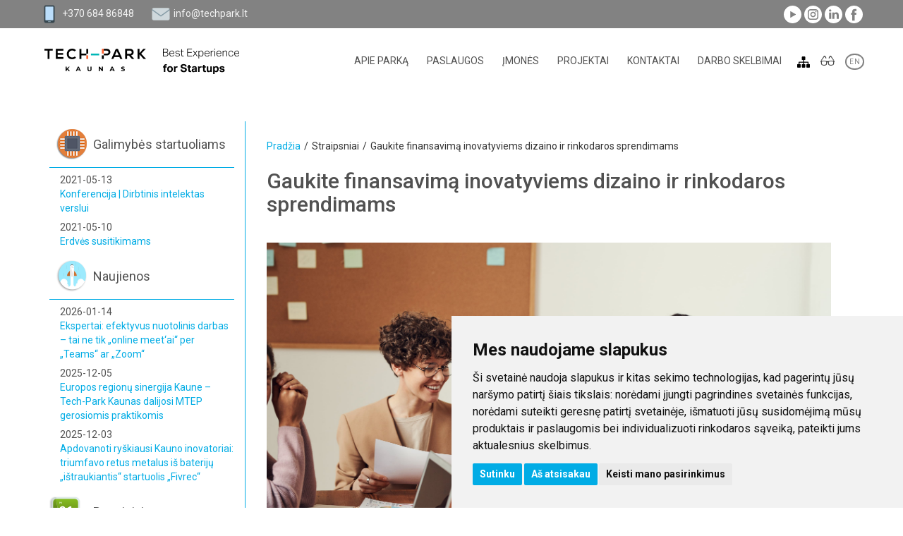

--- FILE ---
content_type: text/html
request_url: https://www.techpark.lt/gaukite-finansavima-idr
body_size: 22967
content:
<!doctype html>
<!--[if lt IE 9 ]>  <html lang="lt" class="ie intuero cms article mID-2745 lang-1"> <![endif]-->
<!--[if (gte IE 9)|!(IE)]><!--> <html lang="lt" class="intuero cms article mID-2745 lang-1"> <!--<![endif]-->
<head>
    <meta charset="utf-8">
    <!--[if ie]><meta http-equiv="X-UA-Compatible" content="IE=edge"/><![endif]-->
    <base href="https://www.techpark.lt/index.php">
    <title>Gaukite finansavimą inovatyviems dizaino ir rinkodaros sprendimams</title>
    <meta name="generator" content="Intuero">
    <meta name="viewport" content="width=device-width, initial-scale=1">
    <meta property="description" content="Svarbu ne tik sukurti naujovę, bet ir jai suteikti patrauklų pavidalą bei apie tai efektyviai komunikuoti. Juk dizaino ir produkto / paslaugos rinkodaros sprendimai suteikia konkurencinį pranašumą ir atveria naujas rinkas. Ekonomikos ir inovacijų ministerija, skatindama netechnologinių inovacijų kūrimą ir diegimą, skelbia kvietimą teikti paraiškas pagal naują Europos Sąjungos (ES) investicijų priemonę „Kūrybiniai čekiai COVID-19“.  Kviečia kūrėjus ir įmones pasinaudoti finansavimo galimybe šiems sprendimai įsigyti." />
    <meta property="og:locale" content="lt_LT" />
    <meta property="og:title" content="Gaukite finansavimą inovatyviems dizaino ir rinkodaros sprendimams" />
    <meta property="og:type" content="website" />
    <meta property="og:url" content="https://www.techpark.lt:443/gaukite-finansavima-idr" />
    <meta property="og:site_name" content="Tech-Park Kaunas" />
    <meta property="og:image" content="https://www.techpark.lt/https://kaunomtp.lt/media/images/naujienos/susitikimai/kurybiniai-cekiai.png" />
    <meta property="og:description" content="Svarbu ne tik sukurti naujovę, bet ir jai suteikti patrauklų pavidalą bei apie tai efektyviai komunikuoti. Juk dizaino ir produkto / paslaugos rinkodaros sprendimai suteikia konkurencinį pranašumą ir atveria naujas rinkas. Ekonomikos ir inovacijų ministerija, skatindama netechnologinių inovacijų kūrimą ir diegimą, skelbia kvietimą teikti paraiškas pagal naują Europos Sąjungos (ES) investicijų priemonę „Kūrybiniai čekiai COVID-19“.  Kviečia kūrėjus ir įmones pasinaudoti finansavimo galimybe šiems sprendimai įsigyti." />
    <script src="//ajax.googleapis.com/ajax/libs/jquery/1.9.1/jquery.min.js"></script>
    <script>window.jQuery || document.write('<script src="core/js/jquery-1.9.1.min.js"><\/script>')</script>
    <script src="core/assets/photoswipe/photoswipe-ui-default.min.js"></script>
    <script> makesortable = false; </script>
    <link rel="shortcut icon" href="application/images/favicons/favicon.ico">
    <link rel="apple-touch-icon" href="application/images/favicons/apple-touch-icon.png">
    <script src="application/js/app.min.js"></script>
    <script> langID = "1";  </script>
    <link href="application/styles/all.min.css?v=81" rel="stylesheet" />
    <script>var lteIE8 = false;</script>
    <!--[if lte IE 8]><script> lteIE8 = true; </script> <![endif]-->
    <link href="https://fonts.googleapis.com/css?family=Roboto:300,400,500,700,400italic&subset=latin,latin-ext" rel="stylesheet" type="text/css">
    <meta property="fb:app_id" content="640517525995116"><!-- Cookie Consent by FreePrivacyPolicy.com https://www.FreePrivacyPolicy.com -->
<script type="text/javascript" src="//www.freeprivacypolicy.com/public/cookie-consent/4.2.0/cookie-consent.js" charset="UTF-8"></script>
<script type="text/javascript" charset="UTF-8">
document.addEventListener('DOMContentLoaded', function () {
cookieconsent.run({"notice_banner_type":"simple","consent_type":"express","palette":"light","language":"lt","page_load_consent_levels":["strictly-necessary"],"notice_banner_reject_button_hide":false,"preferences_center_close_button_hide":false,"page_refresh_confirmation_buttons":false,"website_name":"Tech-Park","website_privacy_policy_url":"https://www.techpark.lt/privatumo-pranesimas"});
});
</script>


<a href="#" id="open_preferences_center">Slapukų nustatymai</a>

<style>
#open_preferences_center {
position: fixed;
bottom: 0;
right: 8px;
z-index: 999;
font-size: 14px;
padding: 4px 4px 0;
background: white;
text-decoration: none;
}
.freeprivacypolicy-com---palette-light .cc-nb-okagree,
.freeprivacypolicy-com---palette-light .cc-nb-reject {
background:#01ace5;
}
.cookiesMessageWrap {
display: none!important;
}
</style>

<style>body img {
    max-width: 100%;
    height: auto;
}</style></head>
<body id="intuero"><body id="intuero">
    <!--[if lte IE 7]><script src="core/js/ie6/warning.js"></script><script>window.onload=function(){ie6("core/js/ie6/")}</script><![endif]-->

    <script>
    (function(i,s,o,g,r,a,m){i['GoogleAnalyticsObject']=r;i[r]=i[r]||function(){
       (i[r].q=i[r].q||[]).push(arguments)},i[r].l=1*new
    Date();a=s.createElement(o),
    m=s.getElementsByTagName(o)[0];a.async=1;a.src=g;m.parentNode.insertBefore(a,m)
    })(window,document,'script','https://www.google-analytics.com/analytics.js','ga');
       ga('create', 'UA-85904686-1', 'auto');
       ga('set', 'anonymizeIp', true);
       ga('send', 'pageview');
    </script>


    <!-- <div id="fb-root"></div>
    
    <script>(function(d, s, id) {
      var js, fjs = d.getElementsByTagName(s)[0];
      if (d.getElementById(id)) return;
      js = d.createElement(s); js.id = id;
      js.src = "//connect.facebook.net/en_US/sdk.js#xfbml=1&version=v2.6&appId=1297360380293688";
      fjs.parentNode.insertBefore(js, fjs);
    }(document, 'script', 'facebook-jssdk'));</script> -->

    <!-- Load Facebook SDK for JavaScript -->
    <!-- <div id="fb-root"></div> -->
    <script>
    // window.fbAsyncInit = function() {
    // FB.init({
    // appID: '1297360380293688',
    // xfbml : true,
    // version : 'v7.0'
    // });
    // };

    // (function(d, s, id) {
    // var js, fjs = d.getElementsByTagName(s)[0];
    // if (d.getElementById(id)) return;
    // js = d.createElement(s); js.id = id;
    // js.src = 'https://connect.facebook.net/en_GB/sdk/xfbml.customerchat.js';
    // fjs.parentNode.insertBefore(js, fjs);
    // }(document, 'script', 'facebook-jssdk'));</script>

    <!-- Your Chat Plugin code -->
    <!-- <div class="fb-customerchat"
    attribution=setup_tool
    page_id="392946367552405"
    theme_color="#20cef5"
    logged_in_greeting="Sveiki. Kuo galėtume Jums padėti?"
    logged_out_greeting="Sveiki. Kuo galėtume Jums padėti?">
    </div> -->
    <!-- ------ -->

        <script>
				$(document).ready(function(){
					data = {};
					data["className"] = "PopupManager",
					data["methodName"] = "getActivePopups",
					data["args"] = {};
					data["args"]["settings"] = {};
					data["args"]["settings"]["moduleID"] = 2745;
					data["args"]["settings"]["flags"] = ["chain"];
					$.ajax({
					    url: "core/defaultActions/ajax/helper.ajax.php",
					    type: "GET",
					    dataType: "json",
					    data: data,
					})
					.always(function(response) {
						if (response["success"]){
							$("body").append(response.return);
						}
					});
				});
			</script>

<div class="footer-fix"><div class="footer-fix2">

<header id="header" class="cf">
    <div class="topLine">
        <div class="container">
            <div class="row">
                <div class="headerWrap cf">
                    <div class="left">
                        <div class="phone">
                            <img src="application/images/phone.png" alt="">
                            <a href="tel:+370 684 86848">+370 684 86848</a>
                        </div>
                        <div class="email">
                            <img src="application/images/email.png" alt="">
                            <a href="mailto:info@techpark.lt">info@techpark.lt</a>
                        </div>
                    </div>
                    <div class="socialIcons">
	<a class="yt" href="https://www.youtube.com/channel/UCkCUQ2XFWSfRoCUqnjFdsxA" target="_blank">
	</a>
	<a class="instagram" href="https://www.instagram.com/techparkkaunas" target="_blank">
	</a>
	<a class="link" href="https://www.linkedin.com/company/techparkkaunas" target="_blank">
	</a>
	<a class="fb" href="https://www.facebook.com/techparkkaunas" target="_blank">
	</a>
</div>                </div>
            </div>
        </div>
    </div>
    <div class="container">
        <div class="row">
            <div class="menuLine">
                                 <a href="https://www.techpark.lt/" style="background-image:url(application/images/techpark-slogan-logo.png)" class="mainLogo"></a>
                <div class="mainMenu visible-md visible-lg">
                    <nav id="ew0Kq" class="menuNavWrap cf"><div class="collapse navbar-collapse" id="mainMenu"><ul id="childs77" class="menu lvl-1 nav navbar-nav"><li class="menuItem lvl-1 horizontal dropdown"><a id="menuItem-5JBSY-1075" class="menuItemLink lvl-1" href="https://www.techpark.lt/apie-mus" data-toggle="dropdown">Apie parką</a><ul id="childs1075" class="menu lvl-2 dropdown-menu multi-level"><div class="submenuWrap"><li class="menuItem lvl-2 horizontal"><a id="menuItem-p3DO1-2999" class="menuItemLink lvl-2" href="https://www.techpark.lt/techpark">Tech-Park Kaunas pokytis</a></li><li class="menuItem lvl-2 horizontal"><a id="menuItem-ewzzI-1124" class="menuItemLink lvl-2" href="https://www.techpark.lt/kas-mes-esame">Kas mes esame?</a></li><li class="menuItem lvl-2 horizontal"><a id="menuItem-sVPRY-1101" class="menuItemLink lvl-2" href="https://www.techpark.lt/naujienos">Naujienos</a></li><li class="menuItem lvl-2 horizontal"><a id="menuItem-D84pR-3166" class="menuItemLink lvl-2" href="https://www.techpark.lt/valdymas">Valdymas</a></li><li class="menuItem lvl-2 horizontal"><a id="menuItem-hEnhp-1127" class="menuItemLink lvl-2" href="https://www.techpark.lt/partneryste">Partnerystė</a></li><li class="menuItem lvl-2 horizontal"><a id="menuItem-Om8pf-1126" class="menuItemLink lvl-2" href="https://www.techpark.lt/strategija">Strateginiai dokumentai</a></li><li class="menuItem lvl-2 horizontal"><a id="menuItem-6PiKD-1128" class="menuItemLink lvl-2" href="https://www.techpark.lt/ataskaitos">Ataskaitos</a></li><li class="menuItem lvl-2 horizontal"><a id="menuItem-jYaTy-3115" class="menuItemLink lvl-2" href="https://www.techpark.lt/korupcijos-prevencija">Korupcijos prevencija</a></li><li class="menuItem lvl-2 horizontal"><a id="menuItem-SmtId-1129" class="menuItemLink lvl-2" href="https://www.techpark.lt/viesieji-pirkimai">Viešieji pirkimai</a></li><li class="menuItem lvl-2 horizontal"><a id="menuItem-slmwL-1130" class="menuItemLink lvl-2" href="https://www.techpark.lt/darbo-uzmokestis">Darbo užmokestis</a></li><li class="menuItem lvl-2 horizontal"><a id="menuItem-dNpA5-2912" class="menuItemLink lvl-2" href="https://www.techpark.lt/darniai-ir-atsakingai">Darniai ir atsakingai</a></li><li class="menuItem lvl-2 horizontal"><a id="menuItem-OprXO-3352" class="menuItemLink lvl-2" href="https://www.techpark.lt/veiklos-viesinimas">Veiklos viešinimas</a></li><li class="menuItem lvl-2 horizontal"><a id="menuItem-H4EZO-1228" class="menuItemLink lvl-2" href="https://www.techpark.lt/parko-reprezentacija">Parko reprezentacija</a></li><li class="menuItem lvl-2 horizontal"><a id="menuItem-ijNsd-1964" class="menuItemLink lvl-2" href="https://www.techpark.lt/privatumo-pranesimas">Privatumo pranešimas</a></li></div></ul></li><li class="menuItem lvl-1 horizontal dropdown"><a id="menuItem-llzP3-1094" class="menuItemLink lvl-1" href="https://www.techpark.lt/paslaugos" data-toggle="dropdown">Paslaugos</a><ul id="childs1094" class="menu lvl-2 dropdown-menu multi-level"><div class="submenuWrap"><li class="menuItem lvl-2 horizontal"><a id="menuItem-Nhp9O-2048" class="menuItemLink lvl-2" href="https://www.techpark.lt/biurai">Biurų nuoma</a></li><li class="menuItem lvl-2 horizontal"><a id="menuItem-anBAX-2066" class="menuItemLink lvl-2" href="https://www.techpark.lt/konferenciju-sales">Konferencijų salių nuoma</a></li><li class="menuItem lvl-2 horizontal"><a id="menuItem-Hpm8m-3063" class="menuItemLink lvl-2" href="https://www.techpark.lt/medaccleratorlt-programa">Medacclerator.lt programa</a></li><li class="menuItem lvl-2 horizontal"><a id="menuItem-bQrPQ-1134" class="menuItemLink lvl-2" href="https://www.techpark.lt/gamybines-patalpos">Gamybinės patalpos</a></li><li class="menuItem lvl-2 horizontal"><a id="menuItem-f792A-1135" class="menuItemLink lvl-2" href="https://www.techpark.lt/tdc">Technologijų demonstravimo centras</a></li><li class="menuItem lvl-2 horizontal"><a id="menuItem-noVXe-1801" class="menuItemLink lvl-2" href="https://www.techpark.lt/e-parkas">Parko e-narystė</a></li><li class="menuItem lvl-2 horizontal"><a id="menuItem-ZKwoU-1136" class="menuItemLink lvl-2" href="https://www.techpark.lt/inkubavimas">Inkubavimas ir facilitavimas</a></li><li class="menuItem lvl-2 horizontal"><a id="menuItem-kzhWa-2263" class="menuItemLink lvl-2" href="https://www.techpark.lt/cern-verslo-inkubatorius">CERN verslo inkubatorius </a></li><li class="menuItem lvl-2 horizontal"><a id="menuItem-eDzBM-1974" class="menuItemLink lvl-2" href="https://www.techpark.lt/antreprenerystes-ir-nauju-produktu-vystymo-programa">EVOLUT 4.0</a></li><li class="menuItem lvl-2 horizontal"><a id="menuItem-WNCnC-2438" class="menuItemLink lvl-2" href="https://www.techpark.lt/gamespotkaunas-lt">GamesPot Kaunas</a></li></div></ul></li><li class="menuItem lvl-1 horizontal dropdown"><a id="menuItem-sDKCG-1147" class="menuItemLink lvl-1" href="https://www.techpark.lt/imones" data-toggle="dropdown">Įmonės</a><ul id="childs1147" class="menu lvl-2 dropdown-menu multi-level"><div class="submenuWrap"><li class="menuItem lvl-2 horizontal"><a id="menuItem-kZ4gW-1118" class="menuItemLink lvl-2" href="https://www.techpark.lt/imones-pagal-sritis">Įmonės pagal sritis</a></li><li class="menuItem lvl-2 horizontal"><a id="menuItem-jfHPE-1155" class="menuItemLink lvl-2" href="https://www.techpark.lt/inovatyvios-imones/inovaciju-katalogas">Inovacijų katalogas</a></li><li class="menuItem lvl-2 horizontal"><a id="menuItem-B9eS5-1265" class="menuItemLink lvl-2" href="https://www.techpark.lt/imoniu-sarasas-a-z">Įmonių sąrašas A-Z</a></li><li class="menuItem lvl-2 horizontal"><a id="menuItem-o7JYI-2151" class="menuItemLink lvl-2" href="https://www.techpark.lt/alumnai">Alumnai</a></li></div></ul></li><li class="menuItem lvl-1 horizontal dropdown"><a id="menuItem-vUv7i-3386" class="menuItemLink lvl-1" href="https://www.techpark.lt/projects" data-toggle="dropdown">Projektai</a><ul id="childs3386" class="menu lvl-2 dropdown-menu multi-level"><div class="submenuWrap"><li class="menuItem lvl-2 horizontal"><a id="menuItem-8zWSc-1774" class="menuItemLink lvl-2" href="https://www.techpark.lt/nacionaliniai">Nacionaliniai</a></li><li class="menuItem lvl-2 horizontal"><a id="menuItem-CcbHs-1138" class="menuItemLink lvl-2" href="https://www.techpark.lt/tarptautiniai">Tarptautiniai</a></li></div></ul></li><li class="menuItem lvl-1 horizontal dropdown"><a id="menuItem-80IPP-1099" class="menuItemLink lvl-1" href="https://www.techpark.lt/kontaktai" data-toggle="dropdown">Kontaktai</a><ul id="childs1099" class="menu lvl-2 dropdown-menu multi-level"><div class="submenuWrap"><li class="menuItem lvl-2 horizontal"><a id="menuItem-mqYBi-1140" class="menuItemLink lvl-2" href="https://www.techpark.lt/kaip-mus-rasti">Kaip mus rasti?</a></li><li class="menuItem lvl-2 horizontal"><a id="menuItem-4ZqNX-1110" class="menuItemLink lvl-2" href="https://www.techpark.lt/darbuotojai">Darbuotojai</a></li></div></ul></li><li class="menuItem lvl-1 horizontal"><a id="menuItem-8iSEq-2835" class="menuItemLink lvl-1" href="https://www.techpark.lt/darbo-skelbimai">Darbo skelbimai</a></li></ul></div></nav>                </div>
                                <div class="col-xs-push-1 menuToggle visible-xs visible-sm">
                    <button type="button">
                        <span class="sr-only">Toggle navigation</span>
                        <span class="icon-bar"></span>
                        <span class="icon-bar"></span>
                        <span class="icon-bar"></span>
                    </button>
                </div>
                <a href="https://www.techpark.lt/puslapio-medis" class="sitemapLink"><img src="application/images/sitemap.png"></a>
                <img class="accessibility" src="application/images/accessibilityIcon.png">
                					<div class="langs cf">
<a href="https://www.techpark.lt/gaukite-finansavima-idr" class="first active" title="lt">LT</a><a href="https://www.techpark.lt/index.php/id/2745/lang/2" class="" title="en">EN</a>					</div>
            </div>
        </div>
    </div>
    <div class="mobileMenu">
        <nav id="bN07G" class="menuNavWrap cf"><div class="collapse navbar-collapse" id="mobileMenu"><ul id="childs77" class="menu lvl-1 nav navbar-nav"><li class="menuItem lvl-1 horizontal dropdown"><a id="menuItem-cKSor-1075" class="menuItemLink lvl-1" href="https://www.techpark.lt/apie-mus" data-toggle="dropdown">Apie parką</a><ul id="childs1075" class="menu lvl-2 dropdown-menu multi-level"><div class="submenuWrap"><li class="menuItem lvl-2 horizontal"><a id="menuItem-lwr4l-2999" class="menuItemLink lvl-2" href="https://www.techpark.lt/techpark">Tech-Park Kaunas pokytis</a></li><li class="menuItem lvl-2 horizontal"><a id="menuItem-gqMf1-1124" class="menuItemLink lvl-2" href="https://www.techpark.lt/kas-mes-esame">Kas mes esame?</a></li><li class="menuItem lvl-2 horizontal"><a id="menuItem-5j1v7-1101" class="menuItemLink lvl-2" href="https://www.techpark.lt/naujienos">Naujienos</a></li><li class="menuItem lvl-2 horizontal"><a id="menuItem-ZEqSj-3166" class="menuItemLink lvl-2" href="https://www.techpark.lt/valdymas">Valdymas</a></li><li class="menuItem lvl-2 horizontal"><a id="menuItem-Q46Rb-1127" class="menuItemLink lvl-2" href="https://www.techpark.lt/partneryste">Partnerystė</a></li><li class="menuItem lvl-2 horizontal"><a id="menuItem-M3VFs-1126" class="menuItemLink lvl-2" href="https://www.techpark.lt/strategija">Strateginiai dokumentai</a></li><li class="menuItem lvl-2 horizontal"><a id="menuItem-n1YO5-1128" class="menuItemLink lvl-2" href="https://www.techpark.lt/ataskaitos">Ataskaitos</a></li><li class="menuItem lvl-2 horizontal"><a id="menuItem-k4w6k-3115" class="menuItemLink lvl-2" href="https://www.techpark.lt/korupcijos-prevencija">Korupcijos prevencija</a></li><li class="menuItem lvl-2 horizontal"><a id="menuItem-ybDzG-1129" class="menuItemLink lvl-2" href="https://www.techpark.lt/viesieji-pirkimai">Viešieji pirkimai</a></li><li class="menuItem lvl-2 horizontal"><a id="menuItem-Lzkbr-1130" class="menuItemLink lvl-2" href="https://www.techpark.lt/darbo-uzmokestis">Darbo užmokestis</a></li><li class="menuItem lvl-2 horizontal"><a id="menuItem-D2wKU-2912" class="menuItemLink lvl-2" href="https://www.techpark.lt/darniai-ir-atsakingai">Darniai ir atsakingai</a></li><li class="menuItem lvl-2 horizontal"><a id="menuItem-HwYDc-3352" class="menuItemLink lvl-2" href="https://www.techpark.lt/veiklos-viesinimas">Veiklos viešinimas</a></li><li class="menuItem lvl-2 horizontal"><a id="menuItem-q0doP-1228" class="menuItemLink lvl-2" href="https://www.techpark.lt/parko-reprezentacija">Parko reprezentacija</a></li><li class="menuItem lvl-2 horizontal"><a id="menuItem-iJTOP-1964" class="menuItemLink lvl-2" href="https://www.techpark.lt/privatumo-pranesimas">Privatumo pranešimas</a></li></div></ul></li><li class="menuItem lvl-1 horizontal dropdown"><a id="menuItem-dm1RW-1094" class="menuItemLink lvl-1" href="https://www.techpark.lt/paslaugos" data-toggle="dropdown">Paslaugos</a><ul id="childs1094" class="menu lvl-2 dropdown-menu multi-level"><div class="submenuWrap"><li class="menuItem lvl-2 horizontal"><a id="menuItem-HDv2P-2048" class="menuItemLink lvl-2" href="https://www.techpark.lt/biurai">Biurų nuoma</a></li><li class="menuItem lvl-2 horizontal"><a id="menuItem-XGStq-2066" class="menuItemLink lvl-2" href="https://www.techpark.lt/konferenciju-sales">Konferencijų salių nuoma</a></li><li class="menuItem lvl-2 horizontal"><a id="menuItem-MbXKP-3063" class="menuItemLink lvl-2" href="https://www.techpark.lt/medaccleratorlt-programa">Medacclerator.lt programa</a></li><li class="menuItem lvl-2 horizontal"><a id="menuItem-9bQnA-1134" class="menuItemLink lvl-2" href="https://www.techpark.lt/gamybines-patalpos">Gamybinės patalpos</a></li><li class="menuItem lvl-2 horizontal"><a id="menuItem-FFjzu-1135" class="menuItemLink lvl-2" href="https://www.techpark.lt/tdc">Technologijų demonstravimo centras</a></li><li class="menuItem lvl-2 horizontal"><a id="menuItem-9NQaE-1801" class="menuItemLink lvl-2" href="https://www.techpark.lt/e-parkas">Parko e-narystė</a></li><li class="menuItem lvl-2 horizontal"><a id="menuItem-MSiiU-1136" class="menuItemLink lvl-2" href="https://www.techpark.lt/inkubavimas">Inkubavimas ir facilitavimas</a></li><li class="menuItem lvl-2 horizontal"><a id="menuItem-7gBZJ-2263" class="menuItemLink lvl-2" href="https://www.techpark.lt/cern-verslo-inkubatorius">CERN verslo inkubatorius </a></li><li class="menuItem lvl-2 horizontal"><a id="menuItem-2MVZx-1974" class="menuItemLink lvl-2" href="https://www.techpark.lt/antreprenerystes-ir-nauju-produktu-vystymo-programa">EVOLUT 4.0</a></li><li class="menuItem lvl-2 horizontal"><a id="menuItem-K9IBw-2438" class="menuItemLink lvl-2" href="https://www.techpark.lt/gamespotkaunas-lt">GamesPot Kaunas</a></li></div></ul></li><li class="menuItem lvl-1 horizontal dropdown"><a id="menuItem-jgcCQ-1147" class="menuItemLink lvl-1" href="https://www.techpark.lt/imones" data-toggle="dropdown">Įmonės</a><ul id="childs1147" class="menu lvl-2 dropdown-menu multi-level"><div class="submenuWrap"><li class="menuItem lvl-2 horizontal"><a id="menuItem-GLDwW-1118" class="menuItemLink lvl-2" href="https://www.techpark.lt/imones-pagal-sritis">Įmonės pagal sritis</a></li><li class="menuItem lvl-2 horizontal"><a id="menuItem-ijOAC-1155" class="menuItemLink lvl-2" href="https://www.techpark.lt/inovatyvios-imones/inovaciju-katalogas">Inovacijų katalogas</a></li><li class="menuItem lvl-2 horizontal"><a id="menuItem-JISkI-1265" class="menuItemLink lvl-2" href="https://www.techpark.lt/imoniu-sarasas-a-z">Įmonių sąrašas A-Z</a></li><li class="menuItem lvl-2 horizontal"><a id="menuItem-Cnuxm-2151" class="menuItemLink lvl-2" href="https://www.techpark.lt/alumnai">Alumnai</a></li></div></ul></li><li class="menuItem lvl-1 horizontal dropdown"><a id="menuItem-1iwKT-3386" class="menuItemLink lvl-1" href="https://www.techpark.lt/projects" data-toggle="dropdown">Projektai</a><ul id="childs3386" class="menu lvl-2 dropdown-menu multi-level"><div class="submenuWrap"><li class="menuItem lvl-2 horizontal"><a id="menuItem-23aeG-1774" class="menuItemLink lvl-2" href="https://www.techpark.lt/nacionaliniai">Nacionaliniai</a></li><li class="menuItem lvl-2 horizontal"><a id="menuItem-0VsEr-1138" class="menuItemLink lvl-2" href="https://www.techpark.lt/tarptautiniai">Tarptautiniai</a></li></div></ul></li><li class="menuItem lvl-1 horizontal dropdown"><a id="menuItem-oWLcx-1099" class="menuItemLink lvl-1" href="https://www.techpark.lt/kontaktai" data-toggle="dropdown">Kontaktai</a><ul id="childs1099" class="menu lvl-2 dropdown-menu multi-level"><div class="submenuWrap"><li class="menuItem lvl-2 horizontal"><a id="menuItem-nWfgh-1140" class="menuItemLink lvl-2" href="https://www.techpark.lt/kaip-mus-rasti">Kaip mus rasti?</a></li><li class="menuItem lvl-2 horizontal"><a id="menuItem-XSEsp-1110" class="menuItemLink lvl-2" href="https://www.techpark.lt/darbuotojai">Darbuotojai</a></li></div></ul></li><li class="menuItem lvl-1 horizontal"><a id="menuItem-1uHxf-2835" class="menuItemLink lvl-1" href="https://www.techpark.lt/darbo-skelbimai">Darbo skelbimai</a></li></ul></div></nav>    </div>

</header>
<script>
$(document).ready(function(){
    $('.accessibility').on('click',function(){
        $.ajax({
            url: 'accessibility.php',
        })
        .done(function() {
            location.reload();
        })
        .fail(function() {
        })
        
    });
});
</script>





<div class="container">
    <div class="row innerRow ">

                    <div class="col-sm-3 hidden-xs sideBar">
                <div class="topTechnologies">
                    <div class="title">Galimybės startuoliams</div>
                    <a href="https://www.techpark.lt/konferencija-ai" class="article"><div class="date">2021-05-13</div><div class="articleTitle">Konferencija | Dirbtinis intelektas verslui</div></a><a href="https://www.techpark.lt/erdves-susitikimams" class="article"><div class="date">2021-05-10</div><div class="articleTitle">Erdvės susitikimams</div></a>                </div>
                <div class="recentArticles">
                    <div class="title">Naujienos</div>
                    <a href="https://www.techpark.lt/ekspertai-efektyvus-nuotolinis-darbas-tai-ne-tik-online-meetai-per-teams-ar-zoom" class="article"><div class="date">2026-01-14</div><div class="articleTitle">Ekspertai: efektyvus nuotolinis darbas – tai ne tik „online meet‘ai“ per „Teams“ ar „Zoom“ </div></a><a href="https://www.techpark.lt/europos-regionu-sinergija-kaune-tech-park-kaunas-dalijosi-mtep-gerosiomis-praktikomis" class="article"><div class="date">2025-12-05</div><div class="articleTitle">Europos regionų sinergija Kaune – Tech-Park Kaunas dalijosi MTEP gerosiomis praktikomis</div></a><a href="https://www.techpark.lt/apdovanoti-ryskiausi-kauno-inovatoriai-triumfavo-retus-metalus-is-bateriju-istraukiantis-startuolis-fivrec" class="article"><div class="date">2025-12-03</div><div class="articleTitle">Apdovanoti ryškiausi Kauno inovatoriai: triumfavo retus metalus iš baterijų „ištraukiantis“ startuolis „Fivrec“</div></a>                </div>
                <div class="upcomingEvents"><div class="title">Renginiai</div><a href="https://www.techpark.lt/seminaras-kova-del-vartotoju" class="event" data-valid="1473886800"><div class="date">2016-09-14</div><div class="eventTitle">Seminaras. „Kova dėl vartotojų dėmesio, įsitraukimo ir ilgalaikių santykių“. Sužaidybinimas marketinge + 3 realūs pavyzdžiai </div></a><a href="https://www.techpark.lt/life-science-baltic" class="event" data-valid="1473886800"><div class="date">2016-09-14</div><div class="eventTitle">Life Sciences Baltic</div></a><a href="https://www.techpark.lt/inovaciju-savaite-puikaus-produkto-kurimo-galia-dizainas-technologijos-rinka" class="event" data-valid="1475182800"><div class="date">2016-09-29</div><div class="eventTitle">Inovacijų savaitė. „Puikaus produkto kūrimo galia: dizainas, technologijos, rinka“</div></a><a href="https://www.techpark.lt/mokslo-ir-inovaciju-forumas-social-code16" class="event" data-valid="1475787600"><div class="date">2016-10-06</div><div class="eventTitle">Mokslo ir inovacijų forumas „SOCIAL CODE‘16“</div></a><a href="https://www.techpark.lt/tvs/puslapiai/praktiniai-viesojo-kalbejimo-mokymai" class="event" data-valid="1476219600"><div class="date">2016-10-11</div><div class="eventTitle">Praktiniai viešojo kalbėjimo mokymai</div></a><a href="https://www.techpark.lt/horizon2020-partnerystes-renginys" class="event" data-valid="1476997200"><div class="date">2016-10-20</div><div class="eventTitle">Horizon2020 partnerystės renginys</div></a><a href="https://www.techpark.lt/dinner-lab2016-su-andriumi-tapinu" class="event" data-valid="1476997200"><div class="date">2016-10-20</div><div class="eventTitle">Dinner Lab/2016 su Andriumi Tapinu</div></a><a href="https://www.techpark.lt/praktiniai-mokymai-vadovavimo-strategijos-profesionalus-vadovas" class="event" data-valid="1477429200"><div class="date">2016-10-25</div><div class="eventTitle">Praktiniai mokymai „Vadovavimo strategijos – profesionalus vadovas“</div></a><a href="https://www.techpark.lt/salesclub-susitikimas-4-data-driven-sales-process-and-nlp-cold-calling" class="event" data-valid="1479333600"><div class="date">2016-11-16</div><div class="eventTitle">Salesclub susitikimas #4: Data Driven Sales Process and NLP Cold Calling</div></a><a href="https://www.techpark.lt/verslo-ir-inovaciju-renginys-slush-2016" class="event" data-valid="1480456800"><div class="date">2016-11-29</div><div class="eventTitle">Verslo ir inovacijų renginys „Slush 2016“ </div></a><a href="https://www.techpark.lt/informaciniu-technologiju-atviros-prieigos-verslo-laboratorijos-atidarymas" class="event" data-valid="1480543200"><div class="date">2016-11-30</div><div class="eventTitle">Informacinių technologijų atviros prieigos  verslo laboratorijos  atidarymas</div></a><a href="https://www.techpark.lt/kaip-igyti-darbo-patirties-studijuojant-seminaras-studentams" class="event" data-valid="1480629600"><div class="date">2016-12-01</div><div class="eventTitle">Kaip įgyti darbo patirties studijuojant? / Seminaras studentams</div></a><a href="https://www.techpark.lt/nacionaline-konferencija-atviruju-inovaciju-ekosistemos-technologiniu-instituciniu-ir-socialiniu-veiksniu-saveiku-igalinimas" class="event" data-valid="1481234400"><div class="date">2016-12-08</div><div class="eventTitle">Nacionalinė konferencija. ATVIRŲJŲ INOVACIJŲ EKOSISTEMOS: technologinių, institucinių ir socialinių veiksnių sąveikų įgalinimas</div></a><a href="https://www.techpark.lt/startup-day-2016" class="event" data-valid="1481320800"><div class="date">2016-12-09</div><div class="eventTitle">sTARTUp DAY 2016</div></a><a href="https://www.techpark.lt/verslo-diena-milijono-verta-ideja16" class="event" data-valid="1481839200"><div class="date">2016-12-15</div><div class="eventTitle">VERSLO DIENA:  Milijono VERTA IDĖJA‘16</div></a><a href="https://www.techpark.lt/darbu-saugos-mokymai-imoniu-vadovams" class="event" data-valid="1482271200"><div class="date">2016-12-20</div><div class="eventTitle">Darbų saugos mokymai įmonių vadovams</div></a><a href="https://www.techpark.lt/seminaras-praktinis-skolu-isieskojimas" class="event" data-valid="1484690400"><div class="date">2017-01-17</div><div class="eventTitle">Seminaras „Praktinis skolų išieškojimas“</div></a><a href="https://www.techpark.lt/mentoriai-jusu-verslui-vienai-dienai-+-pitchai-su-estu-startup-wise-guys" class="event" data-valid="1484949600"><div class="date">2017-01-20</div><div class="eventTitle">Mentoriai Jūsų verslui vienai dienai + pitch‘ai su estų „Startup Wise Guys“</div></a><a href="https://www.techpark.lt/mentoriai-jusu-verslui-vienai-dienai-+-pitchai-su-estu-startup-wise-guys-1" class="event" data-valid="1484949600"><div class="date">2017-01-20</div><div class="eventTitle">Mentoriai Jūsų verslui vienai dienai + pitch‘ai su estų „Startup Wise Guys“</div></a><a href="https://www.techpark.lt/mokslo-verslo-bendradarbiavimas-pagal-europos-sajungos-investiciju-priemone-inovaciniai-cekiai" class="event" data-valid="1486504800"><div class="date">2017-02-07</div><div class="eventTitle">Mokslo-verslo bendradarbiavimas pagal Europos Sąjungos investicijų priemonę „Inovaciniai čekiai“</div></a><a href="https://www.techpark.lt/kraujo-donorystes-akcija-santakosslenyje" class="event" data-valid="1486677600"><div class="date">2017-02-09</div><div class="eventTitle">Kraujo donorystės akcija „Santakos“slėnyje</div></a><a href="https://www.techpark.lt/mokymai-vadovavimas-komandai-planavimas-organizavimas-motyvavimas" class="event" data-valid="1487109600"><div class="date">2017-02-14</div><div class="eventTitle">Mokymai „Vadovavimas komandai: planavimas, organizavimas, motyvavimas“</div></a><a href="https://www.techpark.lt/i-bis-mokymu-ciklo-pirmasis-seminaras" class="event" data-valid="1487714400"><div class="date">2017-02-21</div><div class="eventTitle">I-BIS mokymų ciklo pirmasis seminaras „Strateginis verslo vertinimas“</div></a><a href="https://www.techpark.lt/mokymai-sekmes-formule" class="event" data-valid="1488060000"><div class="date">2017-02-25</div><div class="eventTitle">Mokymai „Sėkmės formulė“</div></a><a href="https://www.techpark.lt/go-global-with-buildit" class="event" data-valid="1488405600"><div class="date">2017-03-01</div><div class="eventTitle">Verslo popietė „Go Global“ </div></a><a href="https://www.techpark.lt/pirkimu-specialistu-mokymai" class="event" data-valid="1489528800"><div class="date">2017-03-14</div><div class="eventTitle">Pirkimų specialistų mokymai „Trys dažniausios klaidos renkantis tiekėjus“</div></a><a href="https://www.techpark.lt/seminaras-kaip-susikalbeti-su-dizaineriu" class="event" data-valid="1489615200"><div class="date">2017-03-15</div><div class="eventTitle">Seminaras „Kaip susikalbėti su dizaineriu?“</div></a><a href="https://www.techpark.lt/verslumo-igudziu-tobulinimo-ciklo-mokymai-istekliu-ir-gebejimu-vertinimas-strateginis-marketingas" class="event" data-valid="1489701600"><div class="date">2017-03-16</div><div class="eventTitle">Verslumo įgūdžių tobulinimo ciklo mokymai „Išteklių ir gebėjimų vertinimas: strateginis marketingas“</div></a><a href="https://www.techpark.lt/mokymai-pazintis-su-eneagrama" class="event" data-valid="1490220000"><div class="date">2017-03-22</div><div class="eventTitle">Mokymai „Pažintis su Eneagrama“</div></a><a href="https://www.techpark.lt/karjeros-dienos-2017" class="event" data-valid="1490734800"><div class="date">2017-03-28</div><div class="eventTitle">Parko Karjeros dienos 2017</div></a><a href="https://www.techpark.lt/verslumo-igudziu-tobulinimo-ciklo-mokymai-lyderystes-igudziu-tobulinimas" class="event" data-valid="1490907600"><div class="date">2017-03-30</div><div class="eventTitle">Verslumo įgūdžių tobulinimo ciklo mokymai „Lyderystės įgūdžių tobulinimas“</div></a><a href="https://www.techpark.lt/verslumo-igudziu-tobulinimo-ciklo-mokymai-finansinis-planavimas-investiciju-pritraukimas" class="event" data-valid="1491512400"><div class="date">2017-04-06</div><div class="eventTitle">Verslumo įgūdžių tobulinimo ciklo mokymai „Finansinis planavimas: investicijų pritraukimas“</div></a><a href="https://www.techpark.lt/seminaras-straipsnio-apie-jusu-versla-rengimas-naujienlaiskiu-kurimas" class="event" data-valid="1491858000"><div class="date">2017-04-10</div><div class="eventTitle">Seminaras „Straipsnio apie jūsų verslą rengimas. Naujienlaiškių kūrimas“</div></a><a href="https://www.techpark.lt/ekspozicijos-patikimi-verslai-bni-zalgiris-pristatymas" class="event" data-valid="1492030800"><div class="date">2017-04-12</div><div class="eventTitle">Ekspozicijos „Patikimi verslai – BNI Žalgiris“ pristatymas</div></a><a href="https://www.techpark.lt/verslumo-igudziu-tobulinimo-ciklo-mokymai-informacijos-valdymas" class="event" data-valid="1493067600"><div class="date">2017-04-24</div><div class="eventTitle">Verslumo įgūdžių tobulinimo ciklo mokymai „Informacijos valdymas“ </div></a><a href="https://www.techpark.lt/susitikimas-su-it-imoniu-is-prancuzijos-atstovais" class="event" data-valid="1493154000"><div class="date">2017-04-25</div><div class="eventTitle">Susitikimas su IT įmonių iš Prancūzijos atstovais</div></a><a href="https://www.techpark.lt/verslumo-igudziu-tobulinimo-ciklo-mokymai-efektyvus-verslo-projektu-igyvendinimas" class="event" data-valid="1494450000"><div class="date">2017-05-10</div><div class="eventTitle">Verslumo įgūdžių tobulinimo ciklo mokymai „Efektyvus verslo projektų įgyvendinimas“</div></a><a href="https://www.techpark.lt/verslumo-igudziu-tobulinimo-ciklo-mokymai-tarptautines-rinkos-ir-eksportas" class="event" data-valid="1495141200"><div class="date">2017-05-18</div><div class="eventTitle">Verslumo įgūdžių tobulinimo ciklo mokymai „Tarptautinės rinkos ir eksportas“ </div></a><a href="https://www.techpark.lt/konferencija-kurybingas-mokytojas-rytojaus-mokyklai" class="event" data-valid="1495573200"><div class="date">2017-05-23</div><div class="eventTitle">Konferencija „Kūrybingas mokytojas rytojaus mokyklai“</div></a><a href="https://www.techpark.lt/praktinis-seminaras-prekes-zenklas-nuo-idejos-iki-apsaugos-ka-svarbu-zinoti-2017-metais" class="event" data-valid="1495746000"><div class="date">2017-05-25</div><div class="eventTitle">Praktinis seminaras „Prekės ženklas – nuo idėjos iki apsaugos. Ką svarbu žinoti 2017 metais?“</div></a><a href="https://www.techpark.lt/verslumo-igudziu-tobulinimo-ciklo-mokymai-demesys-moteru-kuriamiems-verslams-praktines-dirbtuves-kurybiskumas-1" class="event" data-valid="1496782800"><div class="date">2017-06-06</div><div class="eventTitle">Verslumo įgūdžių tobulinimo ciklo mokymai „Dėmesys moterų kuriamiems verslams: praktinės dirbtuvės – kūrybiškumas“</div></a><a href="https://www.techpark.lt/vasaros-zygis-baidaremis-irklynes17" class="event" data-valid="1498856400"><div class="date">2017-06-30</div><div class="eventTitle">Vasaros žygis baidarėmis „Irklynės‘17“</div></a><a href="https://www.techpark.lt/mtep-rezultatu-komercinimo-projektu-finansavimo-priemones-pristatymas" class="event" data-valid="1499806800"><div class="date">2017-07-11</div><div class="eventTitle">MTEP rezultatų komercinimo projektų finansavimo priemonės pristatymas</div></a><a href="https://www.techpark.lt/vr-project-hub-atidarymas" class="event" data-valid="1504818000"><div class="date">2017-09-07</div><div class="eventTitle">VR PROJECT HUB atidarymas</div></a><a href="https://www.techpark.lt/mokymai-strateginis-verslo-vertinimas" class="event" data-valid="1505422800"><div class="date">2017-09-14</div><div class="eventTitle">Mokymai „Strateginis verslo vertinimas“</div></a><a href="https://www.techpark.lt/konferencija-turizmas-myli-it" class="event" data-valid="1505768400"><div class="date">2017-09-18</div><div class="eventTitle">Konferencija „#Turizmas myli IT“</div></a><a href="https://www.techpark.lt/mokymai-istekliu-ir-gebejimu-vertinimas-strateginis-marketingas" class="event" data-valid="1506459600"><div class="date">2017-09-26</div><div class="eventTitle">Mokymai „Išteklių ir gebėjimų vertinimas: strateginis marketingas“</div></a><a href="https://www.techpark.lt/konferencija-mokytojams-ateities-mokykla" class="event" data-valid="1506546000"><div class="date">2017-09-27</div><div class="eventTitle">Konferencija mokytojams „Ateities mokykla“</div></a><a href="https://www.techpark.lt/konferencija-darnioji-pletra-ir-socialine-atsakomybe-versle" class="event" data-valid="1507064400"><div class="date">2017-10-03</div><div class="eventTitle">Konferencija „Darnioji plėtra ir socialinė atsakomybė versle“</div></a><a href="https://www.techpark.lt/ismaniuju-produktu-paroda-siandienos-miestams" class="event" data-valid="1507582800"><div class="date">2017-10-09</div><div class="eventTitle">Išmaniųjų produktų paroda šiandienos miestams</div></a><a href="https://www.techpark.lt/mes-innovation-drift-parodoje" class="event" data-valid="1507842000"><div class="date">2017-10-12</div><div class="eventTitle">Mes – „Innovation Drift“ parodoje </div></a><a href="https://www.techpark.lt/mokymai-lyderystes-igudziu-tobulinimas" class="event" data-valid="1507842000"><div class="date">2017-10-12</div><div class="eventTitle">Mokymai „Lyderystės įgūdžių tobulinimas“</div></a><a href="https://www.techpark.lt/mokymai-finansinis-planavimas-investiciju-pritraukimas" class="event" data-valid="1508878800"><div class="date">2017-10-24</div><div class="eventTitle">Mokymai „Finansinis planavimas: investicijų pritraukimas“</div></a><a href="https://www.techpark.lt/nordic-baltic-dynamics-2017-konferencija-building-resilience-for-a-stronger-tomorrow" class="event" data-valid="1509138000"><div class="date">2017-10-27</div><div class="eventTitle">Nordic-Baltic Dynamics 2017 konferencija „Building Resilience for a Stronger Tomorrow“</div></a><a href="https://www.techpark.lt/seminaras-praktiniai-derybu-igudziai" class="event" data-valid="1510092000"><div class="date">2017-11-07</div><div class="eventTitle">Seminaras „Praktiniai derybų įgūdžiai“</div></a><a href="https://www.techpark.lt/mokymai-informacijos-valdymas-verslo-modeliavimas" class="event" data-valid="1510264800"><div class="date">2017-11-09</div><div class="eventTitle">Mokymai „Informacijos valdymas: verslo modeliavimas“ </div></a><a href="https://www.techpark.lt/mokymai-efektyvus-verslo-projektu-igyvendinimas" class="event" data-valid="1511301600"><div class="date">2017-11-21</div><div class="eventTitle">Mokymai „Efektyvus verslo projektų įgyvendinimas“</div></a><a href="https://www.techpark.lt/personalo-specialistu-diena-talentu-pramone-40" class="event" data-valid="1511820000"><div class="date">2017-11-27</div><div class="eventTitle">Personalo specialistų diena. Talentų pramonė 4.0</div></a><a href="https://www.techpark.lt/mokymai-kaip-padidinti-pardavimo-efektyvuma-ir-profesionaliai-dirbti-su-klientais" class="event" data-valid="1512079200"><div class="date">2017-11-30</div><div class="eventTitle">Mokymai „Kaip padidinti pardavimo efektyvumą ir profesionaliai dirbti su klientais?“</div></a><a href="https://www.techpark.lt/verslumo-igudziu-tobulinimo-mokymai-tarptautines-rinkos-ir-eksportas" class="event" data-valid="1512511200"><div class="date">2017-12-05</div><div class="eventTitle">Verslumo įgūdžių tobulinimo mokymai „Tarptautinės rinkos ir eksportas“</div></a><a href="https://www.techpark.lt/dirbtuves-kaip-pristatyti-verslo-ideja-potencialiam-investuotojui-geras-pitchas" class="event" data-valid="1512684000"><div class="date">2017-12-07</div><div class="eventTitle">Dirbtuvės. Kaip pristatyti verslo idėją potencialiam investuotojui? Geras „pitch‘as“</div></a><a href="https://www.techpark.lt/verslo-diena-kaip-prisijaukinti-sekme-pasaulines-minios-finansavimo-platformos" class="event" data-valid="1513116000"><div class="date">2017-12-12</div><div class="eventTitle">VERSLO DIENA. Kaip prisijaukinti sėkmę? Pasaulinės minios finansavimo platformos</div></a><a href="https://www.techpark.lt/mokymai-demesys-moteru-kuriamiems-verslams-praktines-dirbtuves-kurybiskumo-skatinimas" class="event" data-valid="1513288800"><div class="date">2017-12-14</div><div class="eventTitle">Mokymai „Dėmesys moterų kuriamiems verslams: praktinės dirbtuvės – kūrybiškumo skatinimas“ </div></a><a href="https://www.techpark.lt/toastmasters-kaunas-english-kaunas-science-and-technology-park" class="event" data-valid="1516226400"><div class="date">2018-01-17</div><div class="eventTitle">Lyderystės bei oratorystės įgūdžių ugdymas: Toastmasters Kaunas English susitikimas</div></a><a href="https://www.techpark.lt/bcn" class="event" data-valid="1520632800"><div class="date">2018-03-09</div><div class="eventTitle">Seminaras „Blockchain ir kriptovaliutų anatomija: mada ar įrankis verslui?“</div></a><a href="https://www.techpark.lt/inovatoriu-pusryciai-atviros-inovacijos" class="event" data-valid="1521583200"><div class="date">2018-03-20</div><div class="eventTitle">Inovatorių pusryčiai. ,,Investicijos į atviras inovacijas“</div></a><a href="https://www.techpark.lt/sumustiniu-diena-petrauskas" class="event" data-valid="1523566800"><div class="date">2018-04-12</div><div class="eventTitle">Sandwich Day. K. Petrausko g. įmonių pastate</div></a><a href="https://www.techpark.lt/inovatoriu-pusryciai-it" class="event" data-valid="1524085200"><div class="date">2018-04-18</div><div class="eventTitle">Inovatorių pusryčiai. Funkcionalumo kiekis IT srityje – (ne)sėkmės raktas į kliento duris?</div></a><a href="https://www.techpark.lt/verslo-komunikacija" class="event" data-valid="1525122000"><div class="date">2018-04-30</div><div class="eventTitle">Mokymai | Jauno verslo komunikacija: ką ir kaip pasakyti, kad išgirstų?</div></a><a href="https://www.techpark.lt/susitikimas-su-jav-inovatoriumi" class="event" data-valid="1526418000"><div class="date">2018-05-15</div><div class="eventTitle">Susitikimas su JAV verslininku, inovatoriumi Dr. Curtis R. Carlson</div></a><a href="https://www.techpark.lt/bda" class="event" data-valid="1527022800"><div class="date">2018-05-22</div><div class="eventTitle">Seminaras „Bendrojo duomenų apsaugos reglamento įsigaliojimas“</div></a><a href="https://www.techpark.lt/data-sales" class="event" data-valid="1527627600"><div class="date">2018-05-29</div><div class="eventTitle">Seminaras „SALES 2.0. AGILE DATA DRIVEN SALES“</div></a><a href="https://www.techpark.lt/inocekiai" class="event" data-valid="1527714000"><div class="date">2018-05-30</div><div class="eventTitle">Sužinokite apie galimybę gauti finansavimą produkto kūrimui – „Inovacinius čekius“</div></a><a href="https://www.techpark.lt/inovatoriai-acme" class="event" data-valid="1528405200"><div class="date">2018-06-07</div><div class="eventTitle">Inovatorių pusryčiai. Jauno verslo ir korporacijos sinergija – misija įmanoma? </div></a><a href="https://www.techpark.lt/startup-summit" class="event" data-valid="1528837200"><div class="date">2018-06-12</div><div class="eventTitle">Startup Summit  Kaunas 2018 </div></a><a href="https://www.techpark.lt/bd-design" class="event" data-valid="1528923600"><div class="date">2018-06-13</div><div class="eventTitle">Dirbtuvės verslo plėtrai vystyti „Design Your Way to Business Development“</div></a><a href="https://www.techpark.lt/bmd" class="event" data-valid="1529442000"><div class="date">2018-06-19</div><div class="eventTitle">Dirbtuvės „Sėkmingas verslo modelio kūrimas“</div></a><a href="https://www.techpark.lt/irkis" class="event" data-valid="1536354000"><div class="date">2018-09-07</div><div class="eventTitle">Irklynės 2018. Žygis baidarėmis</div></a><a href="https://www.techpark.lt/seminaras-kuriantiems-savo-versla" class="event" data-valid="1539723600"><div class="date">2018-10-16</div><div class="eventTitle">Seminaras kuriantiems savo verslą. Kaip mažomis sąnaudomis pasiekti trokštamą pelną?</div></a><a href="https://www.techpark.lt/ivakaras" class="event" data-valid="1539896400"><div class="date">2018-10-18</div><div class="eventTitle">Inovatorių vakaras su Rotary klubu „Kaip idėja virsta inovacija?“</div></a><a href="https://www.techpark.lt/karjera18" class="event" data-valid="1540850400"><div class="date">2018-10-29</div><div class="eventTitle">Kauno MTP Karjeros dienos'18</div></a><a href="https://www.techpark.lt/sveikata" class="event" data-valid="1541541600"><div class="date">2018-11-06</div><div class="eventTitle">Inovatorių pusryčiai su LSMU. Inovacijos slaugai, reabilitacijai ir sportui</div></a><a href="https://www.techpark.lt/pyragu-diena-2018" class="event" data-valid="1541541600"><div class="date">2018-11-06</div><div class="eventTitle">Pyragų diena 2018 dėl kilnaus tikslo</div></a><a href="https://www.techpark.lt/inovacijos2018" class="event" data-valid="1544220000"><div class="date">2018-12-07</div><div class="eventTitle">Kauno įmonių inovatyviausių produktų apdovanojimai. Kaip pralaužti rinką su kitokia idėja?</div></a><a href="https://www.techpark.lt/pensijukaupimas" class="event" data-valid="1548194400"><div class="date">2019-01-22</div><div class="eventTitle">SODRA, pensijų fondas ar savarankiškas kaupimas? </div></a><a href="https://www.techpark.lt/paramaverslui" class="event" data-valid="1548367200"><div class="date">2019-01-24</div><div class="eventTitle">Konsultacijų popietė apie finansinę paramą verslui</div></a><a href="https://www.techpark.lt/investorshour" class="event" data-valid="1549576800"><div class="date">2019-02-07</div><div class="eventTitle">Inovatorių pusryčiai. Investors hour</div></a><a href="https://www.techpark.lt/b2b-pardavimai" class="event" data-valid="1554325200"><div class="date">2019-04-03</div><div class="eventTitle">B2B pardavimai. Kaip kurti patrauklų įmonės įvaizdį bei įtraukiantį turinį LinkedIn tinkle</div></a><a href="https://www.techpark.lt/dizainasverslui" class="event" data-valid="1556658000"><div class="date">2019-04-30</div><div class="eventTitle">Seminaras „Dizaino nauda verslui. Dizaino paslaugų finansavimo galimybės“</div></a><a href="https://www.techpark.lt/evolut1" class="event" data-valid="1559336400"><div class="date">2019-05-31</div><div class="eventTitle">Antreprenerystės Programa EVOLUT 4.0</div></a><a href="https://www.techpark.lt/evolut-1-etapas" class="event" data-valid="1559854800"><div class="date">2019-06-06</div><div class="eventTitle">Antreprenerystės Programa EVOLUT 4.0 - 1 etapas</div></a><a href="https://www.techpark.lt/antreprenerystes-programa-evolut-40-2-etapas" class="event" data-valid="1560286800"><div class="date">2019-06-11</div><div class="eventTitle">Antreprenerystės Programa EVOLUT 4.0 - 2 etapas</div></a><a href="https://www.techpark.lt/baltic-dynamics-2019-building-unicorn-friendly-communities" class="event" data-valid="1560373200"><div class="date">2019-06-12</div><div class="eventTitle">Baltic Dynamics 2019: Building Unicorn-Friendly Communities</div></a><a href="https://www.techpark.lt/antreprenerystes-programa-evolut-40-4-etapas" class="event" data-valid="1561496400"><div class="date">2019-06-25</div><div class="eventTitle">ANTREPRENERYSTĖS PROGRAMA EVOLUT 4.0 - 3 ETAPAS</div></a><a href="https://www.techpark.lt/antreprenerystes-programa-evolut-40-cus" class="event" data-valid="1562101200"><div class="date">2019-07-02</div><div class="eventTitle">ANTREPRENERYSTĖS PROGRAMA EVOLUT 4.0 4 etapas</div></a><a href="https://www.techpark.lt/antreprenerystes-programa-evolut-40-5-etapas" class="event" data-valid="1562360400"><div class="date">2019-07-05</div><div class="eventTitle">ANTREPRENERYSTĖS PROGRAMA EVOLUT 4.0 - 5 ETAPAS</div></a><a href="https://www.techpark.lt/antreprenerystes-programa-evolut-40-6-etapas" class="event" data-valid="1562706000"><div class="date">2019-07-09</div><div class="eventTitle">ANTREPRENERYSTĖS PROGRAMA EVOLUT 4.0 - Verslo finansavimo instrumentai</div></a><a href="https://www.techpark.lt/antreprenerystes-programa-evolut-40-pasirengimas-final-pitch" class="event" data-valid="1562878800"><div class="date">2019-07-11</div><div class="eventTitle">ANTREPRENERYSTĖS PROGRAMA EVOLUT 4.0 - Efektyvus verslo pristatymas. Praktiniai mokymai</div></a><a href="https://www.techpark.lt/antreprenerystes-programa-evolut-40-susikimas-su-investuotojais-final-pitch" class="event" data-valid="1563310800"><div class="date">2019-07-16</div><div class="eventTitle">ANTREPRENERYSTĖS PROGRAMA EVOLUT 4.0 - Susitikimas su investuotojais, Final Pitch</div></a><a href="https://www.techpark.lt/laivynes19" class="event" data-valid="1568408400"><div class="date">2019-09-13</div><div class="eventTitle">Laivynės '19 - Kauno MTP bendruomenės šventė 09.13 </div></a><a href="https://www.techpark.lt/antrasis-verslo-akceleravimo-programos-ciklas" class="event" data-valid="1570050000"><div class="date">2019-10-02</div><div class="eventTitle">Antrasis verslo akceleravimo programos ciklas </div></a><a href="https://www.techpark.lt/evolut-nabc" class="event" data-valid="1570741200"><div class="date">2019-10-10</div><div class="eventTitle">AKCELERAVIMO PROGRAMA EVOLUT 4.0 - praktiniai mokymai naudojant Design Thinking metodą - I dalis</div></a><a href="https://www.techpark.lt/evolut-4-design-thinking-ii-dalis" class="event" data-valid="1570827600"><div class="date">2019-10-11</div><div class="eventTitle">AKCELERAVIMO PROGRAMA EVOLUT 4.0 - praktiniai mokymai naudojant Design Thinking metodą - II dalis</div></a><a href="https://www.techpark.lt/tarptautine-verslo-konsultaciju-diena" class="event" data-valid="1571432400"><div class="date">2019-10-18</div><div class="eventTitle">Tarptautinė verslo konsultacijų diena </div></a><a href="https://www.techpark.lt/verslo-modelio-drobes-kurimas" class="event" data-valid="1571864400"><div class="date">2019-10-23</div><div class="eventTitle">Verslo modelio drobės kūrimas, praktiniai mokymai. AKCELERAVIMO PROGRAMA EVOLUT 4.0</div></a><a href="https://www.techpark.lt/customer-journey-mapping" class="event" data-valid="1572559200"><div class="date">2019-10-31</div><div class="eventTitle">AKCELERAVIMO PROGRAMA EVOLUT 4.0 - praktiniai mokymai, Customer journey mapping</div></a><a href="https://www.techpark.lt/pyragu-diena-2019" class="event" data-valid="1573077600"><div class="date">2019-11-06</div><div class="eventTitle">PYRAGŲ DIENA 2019 - DĖL KILNAUS TIKSLO</div></a><a href="https://www.techpark.lt/evolut-40-investicinio-plano-rengimas-es-finansines-paramos-instrumentai" class="event" data-valid="1573768800"><div class="date">2019-11-14</div><div class="eventTitle">EVOLUT 4.0 - Investicinio plano rengimas, ES finansinės paramos instrumentai</div></a><a href="https://www.techpark.lt/evolut-40-efektyvus-verslo-pristatymas" class="event" data-valid="1574719200"><div class="date">2019-11-25</div><div class="eventTitle">EVOLUT 4.0 - Efektyvus verslo pristatymas</div></a><a href="https://www.techpark.lt/evolut-40-final-pitch" class="event" data-valid="1575583200"><div class="date">2019-12-05</div><div class="eventTitle">EVOLUT 4.0 - Efektyvus verslo pristatymas, FINAL PITCH</div></a><a href="https://www.techpark.lt/verslo-diena19" class="event" data-valid="1575583200"><div class="date">2019-12-05</div><div class="eventTitle">VERSLO DIENA. Global Startup Ecosystem: Collaborate or Compete? </div></a><a href="https://www.techpark.lt/seminaras-kaip-paversti-zaidimu-kurima-verslu" class="event" data-valid="1575669600"><div class="date">2019-12-06</div><div class="eventTitle">Seminaras "Kaip paversti žaidimų kūrimą verslu?"</div></a><a href="https://www.techpark.lt/improvizaciju-dirbtuves" class="event" data-valid="1581544800"><div class="date">2020-02-12</div><div class="eventTitle">Improvizacijų dirbtuvės</div></a><a href="https://www.techpark.lt/seminaras-zaidimu-kurimas-verslininko-akimis" class="event" data-valid="1581631200"><div class="date">2020-02-13</div><div class="eventTitle">Seminaras „Žaidimų kūrimas verslininko akimis“</div></a><a href="https://www.techpark.lt/mokymai-kaip-ivilkti-zaidima-i-patrauklaus-dizaino-ruba" class="event" data-valid="1582927200"><div class="date">2020-02-28</div><div class="eventTitle">Mokymai. Kaip įvilkti žaidimą į patrauklaus dizaino rūbą? </div></a><a href="https://www.techpark.lt/evolut4" class="event" data-valid="1583877600"><div class="date">2020-03-10</div><div class="eventTitle">Registracija į pre-akceleravimo programos EVOLUT 4.0 pavasario ciklą</div></a><a href="https://www.techpark.lt/startuoliu-prisistatymai-bei-networkingas-evolut-40-programa" class="event" data-valid="1584136800"><div class="date">2020-03-13</div><div class="eventTitle">Startuolių prisistatymai bei networking‘as. EVOLUT 4.0 programa</div></a><a href="https://www.techpark.lt/cern-kvietimas" class="event" data-valid="1588366800"><div class="date">2020-05-01</div><div class="eventTitle">CERN technologijų Lietuvos verslo vystymo centro (inkubatoriaus) kvietimas</div></a><a href="https://www.techpark.lt/post-covid-konsultacijos" class="event" data-valid="1588885200"><div class="date">2020-05-07</div><div class="eventTitle">E. seminaras. Verslas post-Covid eroje. Kokie strateginiai pokyčiai laukia versle? Kokios priemonės padeda suvaldyti krizę įmonėje? </div></a><a href="https://www.techpark.lt/e-seminaras-verslas-post-covid-eroje" class="event" data-valid="1589490000"><div class="date">2020-05-14</div><div class="eventTitle">E. seminaras. Verslas Post-Covid eroje: Perėjimas į skaitmeninį verslą. Tendencijos, optimizavimas, augimas</div></a><a href="https://www.techpark.lt/eseminaras-post-covid-klientu-poreikiu-individualizacija-ir-rinkodara" class="event" data-valid="1590094800"><div class="date">2020-05-21</div><div class="eventTitle">E.seminaras. Post-Covid: Klientų poreikių individualizacija ir rinkodara</div></a><a href="https://www.techpark.lt/e-seminaras-post-covid-skaitmeniniai-procesai-imones-biure" class="event" data-valid="1590699600"><div class="date">2020-05-28</div><div class="eventTitle">E. seminaras. Post-Covid: Skaitmeniniai procesai įmonės biure</div></a><a href="https://www.techpark.lt/e-seminaras-verslas-post-covid-eroje-logistikos-ir-prekiu-pristatymo-skaitmenizavimo-sprendimai" class="event" data-valid="1591304400"><div class="date">2020-06-04</div><div class="eventTitle">E. seminaras. Verslas Post-Covid eroje: Logistikos ir prekių pristatymo skaitmenizavimo sprendimai</div></a><a href="https://www.techpark.lt/e-seminaras-verslas-post-covid-eroje-gamybos-optimizavimas-ir-robotizacija" class="event" data-valid="1591909200"><div class="date">2020-06-11</div><div class="eventTitle">E. seminaras. Verslas Post-Covid eroje: gamybos optimizavimas ir robotizacija</div></a><a href="https://www.techpark.lt/e-seminaras-expanding-your-business-to-central-and-eastern-europe" class="event" data-valid="1593118800"><div class="date">2020-06-25</div><div class="eventTitle">E. seminaras. Expanding your business to Central and Eastern Europe</div></a><a href="https://www.techpark.lt/e-konferencija-energijos-internetas-ir-pramones-50-poreikiai" class="event" data-valid="1597179600"><div class="date">2020-08-11</div><div class="eventTitle">E. konferencija. Energijos internetas ir Pramonės 5.0 poreikiai. </div></a><a href="https://www.techpark.lt/virtuali-verslo-inkubavimo-programa-startuoliams" class="event" data-valid="1597784400"><div class="date">2020-08-18</div><div class="eventTitle">Virtuali verslo inkubavimo programa startuoliams</div></a><a href="https://www.techpark.lt/seminaras-influenceriu-marketingas" class="event" data-valid="1601413200"><div class="date">2020-09-29</div><div class="eventTitle">Seminaras. Influencerių marketingas verslui</div></a><a href="https://www.techpark.lt/seminaras-komunikacija-socialiniuose-tinkluose" class="event" data-valid="1601672400"><div class="date">2020-10-02</div><div class="eventTitle">Seminaras. Komunikacija socialiniuose tinkluose</div></a><a href="https://www.techpark.lt/renginys-kaip-sekmingai-izengti-i-elektroninio-verslo-pasauli" class="event" data-valid="1602190800"><div class="date">2020-10-08</div><div class="eventTitle">Renginys. Kaip sėkmingai įžengti į elektroninio verslo pasaulį?</div></a><a href="https://www.techpark.lt/praktiniai-mokymai-pardavimu-psichologija-ir-derybos" class="event" data-valid="1602882000"><div class="date">2020-10-16</div><div class="eventTitle">Praktiniai mokymai. PARDAVIMŲ psichologija ir derybos</div></a><a href="https://www.techpark.lt/tarptautine-konsultaciju-diena" class="event" data-valid="1604613600"><div class="date">2020-11-05</div><div class="eventTitle">Tarptautinė konsultacijų diena</div></a><a href="https://www.techpark.lt/kvietimas-startuoliams-vystyti-inovacijas-kartu-su-didziosiomis-europos-imonemis-ir-korporacijomis" class="event" data-valid="1605218400"><div class="date">2020-11-12</div><div class="eventTitle">Kvietimas startuoliams vystyti inovacijas kartu su didžiosiomis Europos įmonėmis ir korporacijomis</div></a><a href="https://www.techpark.lt/virtualus-susitikimas-guiding-to-success-baltic-sea-incubator-meetup" class="event" data-valid="1607119200"><div class="date">2020-12-04</div><div class="eventTitle">Virtualus susitikimas „Guiding to success: Baltic Sea incubator meetup“</div></a><a href="https://www.techpark.lt/konsultacijos-su-tarptautiniais-investuotojais-i" class="event" data-valid="1607551200"><div class="date">2020-12-09</div><div class="eventTitle">Konsultacijos su tarptautiniais investuotojais I diena</div></a><a href="https://www.techpark.lt/konsultacijos-su-tarptautiniais-investuotojais-ii" class="event" data-valid="1607637600"><div class="date">2020-12-10</div><div class="eventTitle">Konsultacijos su tarptautiniais investuotojais II diena</div></a><a href="https://www.techpark.lt/rudens-ciklo-evolut-40-startuoliu-finalinis-renginys" class="event" data-valid="1607724000"><div class="date">2020-12-11</div><div class="eventTitle">Rudens ciklo EVOLUT 4.0 startuolių finalas |  PITCHING DAY</div></a><a href="https://www.techpark.lt/startuoliu-inovatyviausiu-sprendimu-apdovanojimai-2020" class="event" data-valid="1608156000"><div class="date">2020-12-16</div><div class="eventTitle">Startuolių inovatyviausių sprendimų apdovanojimai 2020</div></a><a href="https://www.techpark.lt/pasiruosimo-pritraukti-investicijas-programa" class="event" data-valid="1610316000"><div class="date">2021-01-10</div><div class="eventTitle">Pasiruošimo pritraukti investicijas programa Scale-up Champions</div></a><a href="https://www.techpark.lt/pagalbaverslui" class="event" data-valid="1612303200"><div class="date">2021-02-02</div><div class="eventTitle">E. susitikimas „Kaip išgyventi pandemiją verslui?“</div></a><a href="https://www.techpark.lt/tvarumas-ir-inovacijos-startuoliu-pletrai-verslo-dirbtuves-su-iris-komanda" class="event" data-valid="1612476000"><div class="date">2021-02-04</div><div class="eventTitle">Tvarumas ir inovacijos startuolių plėtrai. Verslo dirbtuvės su IRIS komanda</div></a><a href="https://www.techpark.lt/kvietimas-imonems-dalyvauti-scale-up-champions-startup-corporate-collaboration-program" class="event" data-valid="1615240800"><div class="date">2021-03-08</div><div class="eventTitle">Kvietimas įmonėms dalyvauti „Scale-up Champions Startup-Corporate collaboration Program“</div></a><a href="https://www.techpark.lt/skyrocket-your-startup" class="event" data-valid="1616104800"><div class="date">2021-03-18</div><div class="eventTitle">Skyrocket your startup: EVOLUT 4.0</div></a><a href="https://www.techpark.lt/evolut-40-sales" class="event" data-valid="1616277600"><div class="date">2021-03-20</div><div class="eventTitle">EVOLUT 4.0 | Sales for startups</div></a><a href="https://www.techpark.lt/iris-verslo-inkubatoriu-baigiamoji-konferencija" class="event" data-valid="1616709600"><div class="date">2021-03-25</div><div class="eventTitle">IRIS verslo inkubatorių baigiamoji konferencija</div></a><a href="https://www.techpark.lt/evolut-pivot" class="event" data-valid="1617138000"><div class="date">2021-03-30</div><div class="eventTitle">EVOLUT 4.0 | Pivot session</div></a><a href="https://www.techpark.lt/evolut-bms" class="event" data-valid="1617310800"><div class="date">2021-04-01</div><div class="eventTitle">EVOLUT 4.0 | Setting the Foundation</div></a><a href="https://www.techpark.lt/evolut-40-mentorship" class="event" data-valid="1617829200"><div class="date">2021-04-07</div><div class="eventTitle">EVOLUT 4.0 | Mentorship Day</div></a><a href="https://www.techpark.lt/evolut-40-product-development" class="event" data-valid="1617915600"><div class="date">2021-04-08</div><div class="eventTitle">EVOLUT 4.0 | How to develop a product or service that sells?</div></a><a href="https://www.techpark.lt/evolut-40-marketing" class="event" data-valid="1618520400"><div class="date">2021-04-15</div><div class="eventTitle">EVOLUT 4.0 | Marketing for startups: How to reach and attract your target customer?</div></a><a href="https://www.techpark.lt/seminaras-cern-incubator-accelerate-your-business-to-another-level" class="event" data-valid="1619125200"><div class="date">2021-04-22</div><div class="eventTitle">Seminaras. CERN Incubator: Accelerate Your Business to Another Level</div></a><a href="https://www.techpark.lt/evolut-40-startup-finances" class="event" data-valid="1619557200"><div class="date">2021-04-27</div><div class="eventTitle">EVOLUT 4.0 | Startup finances: how to effectively manage money and get funding?</div></a><a href="https://www.techpark.lt/dirbtuves-iot-and-ehealth-digital-transformation" class="event" data-valid="1619730000"><div class="date">2021-04-29</div><div class="eventTitle">Dirbtuvės: IoT and eHealth Digital transformation</div></a><a href="https://www.techpark.lt/evolut-40-pitching" class="event" data-valid="1620162000"><div class="date">2021-05-04</div><div class="eventTitle">EVOLUT 4.0 | Pitching your startup for investors: How to create a presentation that stands out</div></a><a href="https://www.techpark.lt/kvietimas-startuoliams-vystyti-inovacijas" class="event" data-valid="1620334800"><div class="date">2021-05-06</div><div class="eventTitle">Kvietimas startuoliams vystyti inovacijas kartu su didžiosiomis Europos įmonėmis</div></a><a href="https://www.techpark.lt/evolut-40-final-event-1" class="event" data-valid="1620680400"><div class="date">2021-05-10</div><div class="eventTitle">EVOLUT 4.0 | Final event. Demo Day 1. Meetup with investors.</div></a><a href="https://www.techpark.lt/evolut-40-final-event-demo-day-2-meetup-with-investors" class="event" data-valid="1620766800"><div class="date">2021-05-11</div><div class="eventTitle">EVOLUT 4.0 | Final event. Demo Day 2. Meetup with investors.</div></a><a href="https://www.techpark.lt/medicinos-technologiju-dirbtuves-athika-workshop-mlai-for-ehealth" class="event" data-valid="1620853200"><div class="date">2021-05-12</div><div class="eventTitle">Medicinos technologijų dirbtuvės | ATHIKA workshop ML&AI for eHealth</div></a><a href="https://www.techpark.lt/produkto-vystymo-projektas-pvp-skaitmenine-transformacija" class="event" data-valid="1621890000"><div class="date">2021-05-24</div><div class="eventTitle">Produkto vystymo  projektas (PVP). Skaitmeninė transformacija</div></a><a href="https://www.techpark.lt/kava-su-kauno-mtp" class="event" data-valid="1622235600"><div class="date">2021-05-28</div><div class="eventTitle">Kava su Kauno MTP. BDAR naujienos ir įmonių komunikacija</div></a><a href="https://www.techpark.lt/scale-up-champions-programos-demo-day-2" class="event" data-valid="1622581200"><div class="date">2021-06-01</div><div class="eventTitle">Scale-up Champions programos Demo Day 2</div></a><a href="https://www.techpark.lt/parko-gimtadienis-dziazas-su-kauno-mtp" class="event" data-valid="1623445200"><div class="date">2021-06-11</div><div class="eventTitle">Parko gimtadienis | Džiazas su Kauno MTP</div></a><a href="https://www.techpark.lt/di-konferencija" class="event" data-valid="1624395600"><div class="date">2021-06-22</div><div class="eventTitle">DI konferencija | Science for Business: How AI on the Edge will Change Industry </div></a><a href="https://www.techpark.lt/konferencija-smarties" class="event" data-valid="1631048400"><div class="date">2021-09-07</div><div class="eventTitle">Konferencija | SMARTIES: Technologijos, keičiančios miestą</div></a><a href="https://www.techpark.lt/evolut-40-setting-the-foundation-business-model-canvas-value-proposition-canvas" class="event" data-valid="1631480400"><div class="date">2021-09-12</div><div class="eventTitle">EVOLUT 4.0: Setting the Foundation: Business Model Canvas, Value Proposition Canvas</div></a><a href="https://www.techpark.lt/kviecia-startuolius-dalyvauti-scale-up-champions-investment-readiness-programoje" class="event" data-valid="1631566800"><div class="date">2021-09-13</div><div class="eventTitle">Kviečia startuolius dalyvauti „Scale-up Champions“ Investment Readiness programoje</div></a><a href="https://www.techpark.lt/kviecia-startuolius-dalyvauti-scale-up-champions-investment-readiness-programoje" class="event" data-valid="1631912400"><div class="date">2021-09-17</div><div class="eventTitle">Kviečia startuolius dalyvauti „Scale-up Champions“ Investment Readiness programoje</div></a><a href="https://www.techpark.lt/evolut-40-programos-rudens-ciklas" class="event" data-valid="1631998800"><div class="date">2021-09-18</div><div class="eventTitle">Registracija į EVOLUT 4.0 programos rudens ciklą</div></a><a href="https://www.techpark.lt/evolut-40-managing-a-startup-contemporary-experience-based-insights" class="event" data-valid="1632862800"><div class="date">2021-09-28</div><div class="eventTitle">EVOLUT 4.0: Managing a startup: contemporary experience-based insights</div></a><a href="https://www.techpark.lt/evolut-40-consumer-profiling-from-research-to-target-segment-to-value-proposition" class="event" data-valid="1633035600"><div class="date">2021-09-30</div><div class="eventTitle">EVOLUT 4.0: Consumer profiling: from research to target segment to value proposition </div></a><a href="https://www.techpark.lt/evolut-40-mentorship-day" class="event" data-valid="1633640400"><div class="date">2021-10-07</div><div class="eventTitle">EVOLUT 4.0: Mentorship Day </div></a><a href="https://www.techpark.lt/konferencija-creating-talents-in-software-engineering" class="event" data-valid="1634331600"><div class="date">2021-10-15</div><div class="eventTitle">Konferencija „Creating Talents in Software Engineering“</div></a><a href="https://www.techpark.lt/evolut-40-how-to-develop-a-product-or-service-that-sells" class="event" data-valid="1634677200"><div class="date">2021-10-19</div><div class="eventTitle">EVOLUT 4.0: How to develop a product or service that sells?</div></a><a href="https://www.techpark.lt/marketing-for-startups-how-to-reach-and-attract-your-target-customer" class="event" data-valid="1635282000"><div class="date">2021-10-26</div><div class="eventTitle">EVOLUT 4.0: Marketing for startups: How to reach and attract your target customer? </div></a><a href="https://www.techpark.lt/rd-meetup" class="event" data-valid="1635368400"><div class="date">2021-10-27</div><div class="eventTitle">Kontaktai mokslo projektams. R&D meetup</div></a><a href="https://www.techpark.lt/seminaras-pramones-40-issukiai-kaip-igalinti-dirbtini-intelekta-gamyboje" class="event" data-valid="1635454800"><div class="date">2021-10-28</div><div class="eventTitle">SEMINARAS. Pramonės 4.0 iššūkiai: kaip įgalinti dirbtinį intelektą gamyboje? </div></a><a href="https://www.techpark.lt/evolut-40-sales-for-startups" class="event" data-valid="1635454800"><div class="date">2021-10-28</div><div class="eventTitle">EVOLUT 4.0: Sales for startups. Tips for growing revenue and profit</div></a><a href="https://www.techpark.lt/coachingday" class="event" data-valid="1635976800"><div class="date">2021-11-03</div><div class="eventTitle">International Coaching Day. Verslo mentorių konsultacijos</div></a><a href="https://www.techpark.lt/scale-up-champions-nauju-europos-rinku-apzvalga-i" class="event" data-valid="1636408800"><div class="date">2021-11-08</div><div class="eventTitle">Scale-up Champions naujų Europos rinkų apžvalga I dalis</div></a><a href="https://www.techpark.lt/komandoms" class="event" data-valid="1636495200"><div class="date">2021-11-09</div><div class="eventTitle">Renginys „PANDEMINĖ REALYBĖ: Kaip organizuoti darbą?“ </div></a><a href="https://www.techpark.lt/scale-up-champions-nauju-europos-rinku-apzvalga-ii-dalis" class="event" data-valid="1636495200"><div class="date">2021-11-09</div><div class="eventTitle">Scale-up Champions naujų Europos rinkų apžvalga II dalis</div></a><a href="https://www.techpark.lt/evolut-40-startup-finances-how-to-effectively-manage-money-and-get-funding" class="event" data-valid="1636668000"><div class="date">2021-11-11</div><div class="eventTitle">EVOLUT 4.0: Startup finances: how to effectively manage money and get funding?</div></a><a href="https://www.techpark.lt/evolut-40-pitching-your-startup-for-investors-how-to-create-a-presentation-that-stands-out" class="event" data-valid="1637272800"><div class="date">2021-11-18</div><div class="eventTitle">EVOLUT 4.0: Pitching your startup for investors: How to create a presentation that stands out</div></a><a href="https://www.techpark.lt/would-you-let-a-robot-be-your-doctor" class="event" data-valid="1637272800"><div class="date">2021-11-18</div><div class="eventTitle">THE CONFERENCE | Would you let a robot be your doctor?</div></a><a href="https://www.techpark.lt/tvari-darbo-kultura" class="event" data-valid="1637704800"><div class="date">2021-11-23</div><div class="eventTitle">MOKYMAI. Kaip kurti ir stiprinti tvaresnę darbo kultūrą organizacijose?</div></a><a href="https://www.techpark.lt/kava-su-kauno-mtp-1" class="event" data-valid="1637964000"><div class="date">2021-11-26</div><div class="eventTitle">Kava su Kauno MTP: Hibridinio darbo praktikos, kurias taiko verslo vienaragiai</div></a><a href="https://www.techpark.lt/evolut-40-final-event-demo-day" class="event" data-valid="1638309600"><div class="date">2021-11-30</div><div class="eventTitle">EVOLUT 4.0 | Final event. Demo Day </div></a><a href="https://www.techpark.lt/kaip-pritraukti-darbuotojus" class="event" data-valid="1638309600"><div class="date">2021-11-30</div><div class="eventTitle">MOKYMAI. Kaip pritraukti darbuotojus ir užtikrinti jų pasitenkinimą darbo vietoje?</div></a><a href="https://www.techpark.lt/kauno-startuoliu-apdovanojimai-2021" class="event" data-valid="1639000800"><div class="date">2021-12-08</div><div class="eventTitle">Kauno startuolių apdovanojimai 2021</div></a><a href="https://www.techpark.lt/kauno-mtp-inovatoriu-pusryciai-su-seb-banku" class="event" data-valid="1642802400"><div class="date">2022-01-21</div><div class="eventTitle">Kauno MTP INOVATORIŲ PUSRYČIAI su SEB banku</div></a><a href="https://www.techpark.lt/urbantech" class="event" data-valid="1643666400"><div class="date">2022-01-31</div><div class="eventTitle">Gaukite finansavimą verslo iššūkiams URBAN TECH</div></a><a href="https://www.techpark.lt/planet-4-isspreskite-savo-verslo-issuki" class="event" data-valid="1647036000"><div class="date">2022-03-11</div><div class="eventTitle">Planet 4: Išspręskite savo verslo iššūkį</div></a><a href="https://www.techpark.lt/kontaktai-mokslo-projektams-rd-meetup" class="event" data-valid="1647381600"><div class="date">2022-03-15</div><div class="eventTitle">Kontaktai mokslo projektams. R&D meetup</div></a><a href="https://www.techpark.lt/scale-up-champions-market-discovery-tour-spain" class="event" data-valid="1648501200"><div class="date">2022-03-28</div><div class="eventTitle">Scale-up Champions: Market Discovery Tour Spain</div></a><a href="https://www.techpark.lt/discover-lt" class="event" data-valid="1650920400"><div class="date">2022-04-25</div><div class="eventTitle">Scale-up Champions Market Discovery Tour LITHUANIA</div></a><a href="https://www.techpark.lt/scale-up-champions-market-discovery-tour-denmark" class="event" data-valid="1651525200"><div class="date">2022-05-02</div><div class="eventTitle">Scale-up Champions Market Discovery Tour Denmark</div></a><a href="https://www.techpark.lt/scale-up-champions-market-discovery-tour-poland" class="event" data-valid="1652216400"><div class="date">2022-05-10</div><div class="eventTitle">Scale-up Champions: Market Discovery Tour Poland</div></a><a href="https://www.techpark.lt/discover-estonia" class="event" data-valid="1652821200"><div class="date">2022-05-17</div><div class="eventTitle">Scale-up Champions Market Discovery Tour ESTONIA</div></a><a href="https://www.techpark.lt/rd-meetups" class="event" data-valid="1656450000"><div class="date">2022-06-28</div><div class="eventTitle">„R&D meetups”: verslo ir mokslo bendradarbiavimo galimybės </div></a><a href="https://www.techpark.lt/urban-tech-informacine-diena" class="event" data-valid="1658350800"><div class="date">2022-07-20</div><div class="eventTitle">URBAN TECH Informacinė diena Lietuvos verslams</div></a><a href="https://www.techpark.lt/cempionu-bbq" class="event" data-valid="1662757200"><div class="date">2022-09-09</div><div class="eventTitle">Čempionų BBQ</div></a><a href="https://www.techpark.lt/urban-tech-open-call" class="event" data-valid="1664398800"><div class="date">2022-09-28</div><div class="eventTitle"> URBAN TECH Open Call</div></a><a href="https://www.techpark.lt/kava-su-kauno-mtp-spalio-14" class="event" data-valid="1665781200"><div class="date">2022-10-14</div><div class="eventTitle">Kava su Kauno MTP spalio 14</div></a><a href="https://www.techpark.lt/pusryciai-fima" class="event" data-valid="1666213200"><div class="date">2022-10-19</div><div class="eventTitle">Kauno MTP INOVATORIŲ PUSRYČIAI su FIMA įmone</div></a><a href="https://www.techpark.lt/international-coaching-day22" class="event" data-valid="1667599200"><div class="date">2022-11-04</div><div class="eventTitle">International Coaching Day'22</div></a><a href="https://www.techpark.lt/agros-ruduo" class="event" data-valid="1667944800"><div class="date">2022-11-08</div><div class="eventTitle">AGROS. Kaip kurti tvaresnį ir žalesnį miestą?</div></a><a href="https://www.techpark.lt/cern-kvietimas-startuoliams-komandoms-mokslininkams" class="event" data-valid="1668808800"><div class="date">2022-11-18</div><div class="eventTitle">CERN KVIETIMAS: startuoliams, komandoms, mokslininkams</div></a><a href="https://www.techpark.lt/urban-tech-hakatonas" class="event" data-valid="1668808800"><div class="date">2022-11-18</div><div class="eventTitle">URBAN TECH hakatonas</div></a><a href="https://www.techpark.lt/kauno-startuoliu-apdovanojimai-2022gruodis" class="event" data-valid="1669932000"><div class="date">2022-12-01</div><div class="eventTitle">Kauno startuolių apdovanojimai 2022</div></a><a href="https://www.techpark.lt/kava-su-tech-park-kaunas" class="event" data-valid="1671228000"><div class="date">2022-12-16</div><div class="eventTitle">Kava su TECH-PARK KAUNAS | Kaip versle taikyti žiedinės ekonomikos principus</div></a><a href="https://www.techpark.lt/digital-rocket-lt-klasterio-nariu-susirinkimas" class="event" data-valid="1673992800"><div class="date">2023-01-17</div><div class="eventTitle">Digital Rocket LT Klasterio narių susirinkimas</div></a><a href="https://www.techpark.lt/inostartas-priemones-pristatymas" class="event" data-valid="1676066400"><div class="date">2023-02-10</div><div class="eventTitle">INOSTARTAS priemonės pristatymas</div></a><a href="https://www.techpark.lt/inovatoriu-pusryciai-su-digital-rocket-lt-ir-nfq-technologies" class="event" data-valid="1677276000"><div class="date">2023-02-24</div><div class="eventTitle">Inovatorių pusryčiai su Digital Rocket LT ir NFQ Technologies</div></a><a href="https://www.techpark.lt/the-power-of-interconnections" class="event" data-valid="1677794400"><div class="date">2023-03-02</div><div class="eventTitle">Online seminaras.The power of interconnections: Discover clusters’ potential for businesses</div></a><a href="https://www.techpark.lt/medaccelerator-info-day" class="event" data-valid="1681419600"><div class="date">2023-04-13</div><div class="eventTitle">MedAccelerator.lt programos INFO DAY</div></a><a href="https://www.techpark.lt/kurkite-inovacijas-su-medaccelerator" class="event" data-valid="1681765200"><div class="date">2023-04-17</div><div class="eventTitle">Kurkite inovacijas su „MedAccelerator“</div></a><a href="https://www.techpark.lt/renginys-turizmo-marketingas" class="event" data-valid="1683061200"><div class="date">2023-05-02</div><div class="eventTitle">Renginys. Turizmo marketingas. Kaip sudominti brandžius keliautojus?</div></a><a href="https://www.techpark.lt/inovatoriu-pusryciai-su-agrokoncerno-imoniu-grupes-komanda" class="event" data-valid="1683666000"><div class="date">2023-05-09</div><div class="eventTitle">Inovatorių pusryčiai su Agrokoncerno įmonių grupės komanda</div></a><a href="https://www.techpark.lt/seminaras-planet4-workshop-on-industry-40-challenges-and-solutions" class="event" data-valid="1685566800"><div class="date">2023-05-31</div><div class="eventTitle">Seminaras. Planet4 Workshop on Industry 4.0: Challenges and Solutions</div></a><a href="https://www.techpark.lt/esa-bic-info-day" class="event" data-valid="1687208400"><div class="date">2023-06-19</div><div class="eventTitle">INFO DAY. Lietuvos startuoliai kviečiami kurti kosmoso technologijas</div></a><a href="https://www.techpark.lt/esa-bic-lietuva-kvietimas-kosmoso-inovaciju-kurejams" class="event" data-valid="1688158800"><div class="date">2023-06-30</div><div class="eventTitle">ESA BIC Lietuva kvietimas kosmoso inovacijų kūrėjams</div></a><a href="https://www.techpark.lt/teisesklinika" class="event" data-valid="1690837200"><div class="date">2023-07-31</div><div class="eventTitle">Nemokamos teisinės konsultacijos su VDU Teisės klinika</div></a><a href="https://www.techpark.lt/inovatoriu-pusryciai-sukurta-kaune" class="event" data-valid="1692738000"><div class="date">2023-08-22</div><div class="eventTitle">TECH-PARK KAUNAS Inovatorių pusryčiai</div></a><a href="https://www.techpark.lt/green-tech-kvietimas-2" class="event" data-valid="1698789600"><div class="date">2023-10-31</div><div class="eventTitle">Nr 2 GREEN TECH kvietimas klasterių nariams: ClusterXchange programa</div></a></div>            </div>
        
                    <div class="col-sm-9 col-xs-12 innerContent">
        
        
<div class="breadCrumbs">
	<div><a class="" href="https://www.techpark.lt/index.php/lang/1"><span class="home">Pradžia</span></a><span class="sep">/</span><span class="">Straipsniai</span><span class="sep">/</span><span class="active">Gaukite finansavimą inovatyviems dizaino ir rinkodaros sprendimams</span></div></div>	<div class="chain">
		<div class="pageTitle_wrap"><h1 class="pageTitle">Gaukite finansavimą inovatyviems dizaino ir rinkodaros sprendimams</h1></div>		
		<div class="chainWrap"><div class="chainLink chainLink-2746 block block-textImg cf" id="chainLink-2746">
<span class="img">
	<p><img src="/media/images/naujienos/susitikimai/dizainas.jpeg" alt="" width="800" height="533" /></p>	<span class="imgTitle"></span>
</span>

<span class="text"><p>&nbsp;</p>
<p><em>Svarbu ne tik sukurti naujovę, bet ir jai suteikti patrauklų pavidalą bei apie tai efektyviai komunikuoti. Juk dizaino ir produkto / paslaugos rinkodaros sprendimai suteikia konkurencinį prana&scaron;umą ir atveria naujas rinkas. Ekonomikos ir inovacijų ministerija, skatindama netechnologinių inovacijų kūrimą ir diegimą, skelbia kvietimą teikti parai&scaron;kas pagal naują Europos Sąjungos (ES) investicijų priemonę &bdquo;Kūrybiniai čekiai COVID-19&ldquo;.&nbsp;&nbsp;Kviečia kūrėjus ir įmones pasinaudoti finansavimo galimybe &scaron;iems sprendimai įsigyti.</em></p>
<p>Pagal ES investicijų priemonę &bdquo;Kūrybiniai čekiai COVID-19&ldquo; galimi parei&scaron;kėjai &ndash; labai mažos įmonės, mažos įmonės ir vidutinės įmonės. Jos turi veikti ne trumpiau kaip vienerius metus. &Scaron;ių įmonių pagamintos produkcijos vidutinės metinės pardavimo pajamos per trejus finansinius metus iki parai&scaron;kos pateikimo arba pajamos per laikotarpį nuo įmonės įregistravimo dienos turi būti ne mažesnės kaip 50 tūkst. eurų.</p>
<p>Didžiausia galima projektui skirti finansavimo lė&scaron;ų suma yra 70 tūkst. eurų, mažiausia &ndash; 20&nbsp; tūkst. eurų. Didžiausia galima projekto finansuojamoji dalis arba pagalbos intensyvumas negali vir&scaron;yti 75 proc. visų tinkamų finansuoti projekto i&scaron;laidų.</p>
<p>Parei&scaron;kėjai projekto įgyvendinimo metu gali įsigyti kūrybinių ir kultūrinių industrijų sektoriaus paslaugas. &Scaron;ios paslaugos apima dizaino sprendimų sukūrimą ir diegimą, t. y. naujo gaminio, paslaugos dizaino sukūrimo ar jau esamo gaminio ar paslaugos dizaino pakeitimo naujais, paslaugų pirkimo i&scaron;laidas.</p>
<p>Dizaino sprendimo sukūrimo i&scaron;laidas sudaro: dizaino tyrimo, dizaino koncepcijos idėjos parengimo ir jos detalizavimo, maketo, vizualizacijos ar eskizo sukūrimo i&scaron;laidos. Dizaino sprendimo diegimo veiklai įgyvendinti i&scaron;laidas sudaro: dizaino vystymo i&scaron;laidos, reikalingos dizaino vystymui, trūkumams &scaron;alinti, i&scaron;bandant gaminio pagal sukurtą dizainą pavyzdžio gamybą ar paslaugos pagal sukurtą paslaugos teikimo schemą testavimą.</p>
<p dir="ltr">Rugpjūčio 3 d., 10 val. <strong>LVPA komanda pristatys pačią priemonę, papasakos apie reikalavimus projektams ir parei&scaron;kėjams.</strong> Registracija: <a href="https://cutt.ly/4QkQQnq">https://cutt.ly/4QkQQnq</a>&nbsp;</p>
<p>Finansavimą siekiančios gauti įmonės turi užpildyti parai&scaron;ką, kuri skelbiama svetainėse&nbsp;<a href="http://www.esinvesticijos.lt/" target="_blank">www.esinvesticijos.lt</a>,&nbsp;<a href="http://eimin.lrv.lt/" target="_blank">http://eimin.lrv.lt/</a>,&nbsp;<a href="http://www.lvpa.lt/" target="_blank">www.lvpa.lt</a>, ir pateikti ją V&scaron;Į Lietuvos verslo paramos agentūrai iki 2021 m. rugpjūčio 31 d.</p>
<p><strong>Daugiau informacijos &scaron;ia tema Kauno mokslo ir technologijų parke gali suteikti:&nbsp;</strong></p>
<div class="name">Jūratė Danėnienė</div>
<div>MTEP paslaugų plėtros ekspertė</div>
<div class="email">jurate.daneniene@kaunomtp.lt</div>
<div class="email">&nbsp;</div>
<div class="email"><em>Parengta pagal LR Ekonomikos ir inovaicjų ministerijos teikiamą informaciją.</em></div></span>


</div></div>

    
    
		<div class="socialShare">
			<div class="fb-share-button" data-href="http://www.techpark.lt/gaukite-finansavima-idr" data-layout="button" data-mobile-iframe="true"></div>
			<script src="//platform.linkedin.com/in.js" type="text/javascript"> lang: en_US</script>
			<script type="IN/Share" data-url="http://www.techpark.lt/gaukite-finansavima-idr"></script>
			<a class="printPage"></a>
			<script>$(document).ready(function(){$('.printPage').on('click',function(){window.print();});});</script>
		</div>
		
	</div>

	

        </div>
    </div>
</div>

<script>
$(document).ready(function(){

    if (!Date.now) {
        Date.now = function() { return new Date().getTime(); }
    }
    var currentTime = Math.floor(Date.now() / 1000);
    var eventsShown = 0;
    $('.event').each(function(){
        if( ($(this).data('valid') > currentTime) && (eventsShown < 3) ){
            $(this).css('display','block');
            eventsShown++;
        }
    });


});
</script>


</div> </div> 
<div class="footerHolder">
            
    <footer id="footer" class="footerWrap">
        
        <div class="container upper">
            <div class="row">
                <div class="col-xs-12 col-lg-7">
                    <div class="block widget block-footerTxt widget-footerTxt1" id="widget-footerTxt1">
<div class="title">Rekvizitai</div>
<div class="col"><p><strong>Kauno mokslo ir technologijų parkas, V&scaron;Į</strong></p>
<p>K. Petrausko g. 26, LT-44156 Kaunas<br />info@techpark.lt</p>
<p>Kodas 303562022<br />PVM kodas LT100009138419<br />atsiskaitomoji sąskaita LT267300010002510045<br />&bdquo;Swedbank&ldquo;, AB; banko kodas: 73000</p>
<p>&nbsp;</p>
<p><a href="/privatumo-pranesimas"><strong>ASMENS DUOMENŲ APSAUGA</strong></a></p></div>
<div class="col"></div>

</div>                </div>
                <div class="col-xs-12 col-lg-5 logoWrap">
                    <h3>Mūsų pagrindiniai partneriai:</h3>  
                                            <a class="logo" target="_blank" href="https://ktu.edu/"><img src="application/images/ktu-logo-lt.png" alt=""></a>
                                        <a class="logo" target="_blank" href="http://www.vdu.lt/lt/"><img src="application/images/vdu-logo-lt.png" alt=""></a>
                    <a class="logo" target="_blank" href="https://eimin.lrv.lt/lt/"><img src="application/images/eimin-logo.png" alt=""></a>
                </div>
            </div>
        </div>
        <hr>
        <div class="container lower">
            <div class="row">
                
                <div class="col-xs-12">
                    <div class="footerMenu">
                        <nav id="BzjLO" class="menuNavWrap cf"><div id="footerMenu"><ul id="childs77" class="menu lvl-1"><li class="menuItem lvl-1 horizontal"><a id="menuItem-ZMJrq-1075" class="menuItemLink lvl-1" href="https://www.techpark.lt/apie-mus">Apie parką</a><ul id="childs1075" class="menu lvl-2"><div class="submenuWrap"><li class="menuItem lvl-2 horizontal"><a id="menuItem-bQnX2-2999" class="menuItemLink lvl-2" href="https://www.techpark.lt/techpark">Tech-Park Kaunas pokytis</a></li><li class="menuItem lvl-2 horizontal"><a id="menuItem-UlZaB-1124" class="menuItemLink lvl-2" href="https://www.techpark.lt/kas-mes-esame">Kas mes esame?</a></li><li class="menuItem lvl-2 horizontal"><a id="menuItem-g8tUA-1101" class="menuItemLink lvl-2" href="https://www.techpark.lt/naujienos">Naujienos</a></li><li class="menuItem lvl-2 horizontal"><a id="menuItem-TV5Bt-3166" class="menuItemLink lvl-2" href="https://www.techpark.lt/valdymas">Valdymas</a></li><li class="menuItem lvl-2 horizontal"><a id="menuItem-kc2DY-1127" class="menuItemLink lvl-2" href="https://www.techpark.lt/partneryste">Partnerystė</a></li><li class="menuItem lvl-2 horizontal"><a id="menuItem-RDLB5-1126" class="menuItemLink lvl-2" href="https://www.techpark.lt/strategija">Strateginiai dokumentai</a></li><li class="menuItem lvl-2 horizontal"><a id="menuItem-bNVyK-1128" class="menuItemLink lvl-2" href="https://www.techpark.lt/ataskaitos">Ataskaitos</a></li><li class="menuItem lvl-2 horizontal"><a id="menuItem-Yt5XD-3115" class="menuItemLink lvl-2" href="https://www.techpark.lt/korupcijos-prevencija">Korupcijos prevencija</a></li><li class="menuItem lvl-2 horizontal"><a id="menuItem-HeMb9-1129" class="menuItemLink lvl-2" href="https://www.techpark.lt/viesieji-pirkimai">Viešieji pirkimai</a></li><li class="menuItem lvl-2 horizontal"><a id="menuItem-n44sG-1130" class="menuItemLink lvl-2" href="https://www.techpark.lt/darbo-uzmokestis">Darbo užmokestis</a></li><li class="menuItem lvl-2 horizontal"><a id="menuItem-xNTAr-2912" class="menuItemLink lvl-2" href="https://www.techpark.lt/darniai-ir-atsakingai">Darniai ir atsakingai</a></li><li class="menuItem lvl-2 horizontal"><a id="menuItem-Rs5C3-3352" class="menuItemLink lvl-2" href="https://www.techpark.lt/veiklos-viesinimas">Veiklos viešinimas</a></li><li class="menuItem lvl-2 horizontal"><a id="menuItem-aOQ6n-1228" class="menuItemLink lvl-2" href="https://www.techpark.lt/parko-reprezentacija">Parko reprezentacija</a></li><li class="menuItem lvl-2 horizontal"><a id="menuItem-B4QG1-1964" class="menuItemLink lvl-2" href="https://www.techpark.lt/privatumo-pranesimas">Privatumo pranešimas</a></li></div></ul></li><li class="menuItem lvl-1 horizontal"><a id="menuItem-uoghz-1094" class="menuItemLink lvl-1" href="https://www.techpark.lt/paslaugos">Paslaugos</a><ul id="childs1094" class="menu lvl-2"><div class="submenuWrap"><li class="menuItem lvl-2 horizontal"><a id="menuItem-pEDu7-2048" class="menuItemLink lvl-2" href="https://www.techpark.lt/biurai">Biurų nuoma</a></li><li class="menuItem lvl-2 horizontal"><a id="menuItem-k2VdC-2066" class="menuItemLink lvl-2" href="https://www.techpark.lt/konferenciju-sales">Konferencijų salių nuoma</a></li><li class="menuItem lvl-2 horizontal"><a id="menuItem-n55sI-3063" class="menuItemLink lvl-2" href="https://www.techpark.lt/medaccleratorlt-programa">Medacclerator.lt programa</a></li><li class="menuItem lvl-2 horizontal"><a id="menuItem-9Dw0J-1134" class="menuItemLink lvl-2" href="https://www.techpark.lt/gamybines-patalpos">Gamybinės patalpos</a></li><li class="menuItem lvl-2 horizontal"><a id="menuItem-TBNKi-1135" class="menuItemLink lvl-2" href="https://www.techpark.lt/tdc">Technologijų demonstravimo centras</a></li><li class="menuItem lvl-2 horizontal"><a id="menuItem-PfG5w-1801" class="menuItemLink lvl-2" href="https://www.techpark.lt/e-parkas">Parko e-narystė</a></li><li class="menuItem lvl-2 horizontal"><a id="menuItem-fubTY-1136" class="menuItemLink lvl-2" href="https://www.techpark.lt/inkubavimas">Inkubavimas ir facilitavimas</a></li><li class="menuItem lvl-2 horizontal"><a id="menuItem-id0eq-2263" class="menuItemLink lvl-2" href="https://www.techpark.lt/cern-verslo-inkubatorius">CERN verslo inkubatorius </a></li><li class="menuItem lvl-2 horizontal"><a id="menuItem-DBwJ3-1974" class="menuItemLink lvl-2" href="https://www.techpark.lt/antreprenerystes-ir-nauju-produktu-vystymo-programa">EVOLUT 4.0</a></li><li class="menuItem lvl-2 horizontal"><a id="menuItem-eSGLS-2438" class="menuItemLink lvl-2" href="https://www.techpark.lt/gamespotkaunas-lt">GamesPot Kaunas</a></li></div></ul></li><li class="menuItem lvl-1 horizontal"><a id="menuItem-pFudp-1147" class="menuItemLink lvl-1" href="https://www.techpark.lt/imones">Įmonės</a><ul id="childs1147" class="menu lvl-2"><div class="submenuWrap"><li class="menuItem lvl-2 horizontal"><a id="menuItem-N2Ft7-1118" class="menuItemLink lvl-2" href="https://www.techpark.lt/imones-pagal-sritis">Įmonės pagal sritis</a></li><li class="menuItem lvl-2 horizontal"><a id="menuItem-bJCnC-1155" class="menuItemLink lvl-2" href="https://www.techpark.lt/inovatyvios-imones/inovaciju-katalogas">Inovacijų katalogas</a></li><li class="menuItem lvl-2 horizontal"><a id="menuItem-BGQBU-1265" class="menuItemLink lvl-2" href="https://www.techpark.lt/imoniu-sarasas-a-z">Įmonių sąrašas A-Z</a></li><li class="menuItem lvl-2 horizontal"><a id="menuItem-hfvNY-2151" class="menuItemLink lvl-2" href="https://www.techpark.lt/alumnai">Alumnai</a></li></div></ul></li><li class="menuItem lvl-1 horizontal"><a id="menuItem-z1RgM-3386" class="menuItemLink lvl-1" href="https://www.techpark.lt/projects">Projektai</a><ul id="childs3386" class="menu lvl-2"><div class="submenuWrap"><li class="menuItem lvl-2 horizontal"><a id="menuItem-JFreT-1774" class="menuItemLink lvl-2" href="https://www.techpark.lt/nacionaliniai">Nacionaliniai</a></li><li class="menuItem lvl-2 horizontal"><a id="menuItem-R1Vwv-1138" class="menuItemLink lvl-2" href="https://www.techpark.lt/tarptautiniai">Tarptautiniai</a></li></div></ul></li><li class="menuItem lvl-1 horizontal"><a id="menuItem-3IeF6-1099" class="menuItemLink lvl-1" href="https://www.techpark.lt/kontaktai">Kontaktai</a><ul id="childs1099" class="menu lvl-2"><div class="submenuWrap"><li class="menuItem lvl-2 horizontal"><a id="menuItem-RhMIS-1140" class="menuItemLink lvl-2" href="https://www.techpark.lt/kaip-mus-rasti">Kaip mus rasti?</a></li><li class="menuItem lvl-2 horizontal"><a id="menuItem-GZ8bN-1110" class="menuItemLink lvl-2" href="https://www.techpark.lt/darbuotojai">Darbuotojai</a></li></div></ul></li><li class="menuItem lvl-1 horizontal"><a id="menuItem-7LPY1-2835" class="menuItemLink lvl-1" href="https://www.techpark.lt/darbo-skelbimai">Darbo skelbimai</a></li></ul></div></nav>                    </div>
                </div>
                
                <div class="col-xs-12 footerBottom">
                    <a class="oldSite" href="http://old.kaunomtp.lt/">Senoji svetainė</a>
                    <div class="madeBy">
                        Sukurta
                        <a href="http://www.sonaro.lt"><b>Sonaro</b></a>
                    </div>
                </div>

            </div>
        
        </div>

    </footer>

</div>




<div class="cookiesMessageWrap" style="display:none;">
    <div class="container">
        <div class="col-xs-12 cookiesText">
            Mūsų svetainėje naudojami slapukai, kad užtikrintume jums teikiamų paslaugų kokybę. Tęsdami nar&scaron;ymą jūs sutinkate su <a href="../privatumo-pranesimas">Kauno mokslo ir technologijų parko slapukų politika.</a> Jei nesutinkate, galite bet kada pakeisti savo interneto nar&scaron;yklės nustatymus ir i&scaron;trinti įra&scaron;ytus slapukus.&nbsp;        </div>
        <div class="col-xs-12 buttonsWrap">
            <div class="cookiesBtn cookiesMessageAccept">Susipažinau</div>
        </div>
        <div class="clear"></div>
    </div>
</div>
<script>
if (typeof getCookie != 'function') {
    function getCookie(cname) {
        var name = cname + "=";
        var decodedCookie = decodeURIComponent(document.cookie);
        var ca = decodedCookie.split(';');
        for(var i = 0; i <ca.length; i++) {
            var c = ca[i];
            while (c.charAt(0) == ' ') {
                c = c.substring(1);
            }
            if (c.indexOf(name) == 0) {
                return c.substring(name.length, c.length);
            }
        }
        return "";
    }
}
if (getCookie('cookiesaccepted') == '') {

    var cookieExpirationDate = new Date();
    cookieExpirationDate.setMonth(cookieExpirationDate.getMonth() + 1);
    cookieExpirationDate = cookieExpirationDate.toString('r');
    $('.cookiesMessageWrap').show();
    $('.cookiesMessageAccept').on('click', function(){
        $('.cookiesMessageWrap').addClass('closed');
        document.cookie = "cookiesaccepted=true; expires=" + cookieExpirationDate + "; path=/";
    });
}
</script>
    

<script type="text/javascript">
_linkedin_partner_id = "8173322";
window._linkedin_data_partner_ids = window._linkedin_data_partner_ids || [];
window._linkedin_data_partner_ids.push(_linkedin_partner_id);
</script><script type="text/javascript">
(function(l) {
if (!l){window.lintrk = function(a,b){window.lintrk.q.push([a,b])};
window.lintrk.q=[]}
var s = document.getElementsByTagName("script")[0];
var b = document.createElement("script");
b.type = "text/javascript";b.async = true;
b.src = "https://snap.licdn.com/li.lms-analytics/insight.min.js";
s.parentNode.insertBefore(b, s);})(window.lintrk);
</script>
<noscript>
<img height="1" width="1" style="display:none;" alt="" src="https://px.ads.linkedin.com/collect/?pid=8173322&fmt=gif" />
</noscript>

<!-- Meta Pixel Code -->
<script>
!function(f,b,e,v,n,t,s)
{if(f.fbq)return;n=f.fbq=function(){n.callMethod?
n.callMethod.apply(n,arguments):n.queue.push(arguments)};
if(!f._fbq)f._fbq=n;n.push=n;n.loaded=!0;n.version='2.0';
n.queue=[];t=b.createElement(e);t.async=!0;
t.src=v;s=b.getElementsByTagName(e)[0];
s.parentNode.insertBefore(t,s)}(window, document,'script',
'https://connect.facebook.net/en_US/fbevents.js');
fbq('init', '1334788378186111');
fbq('track', 'PageView');
</script>
<noscript><img height="1" width="1" style="display:none"
src="https://www.facebook.com/tr?id=1334788378186111&ev=PageView&noscript=1"
/></noscript>
<!-- End Meta Pixel Code --><!-- Root element of PhotoSwipe. Must have class pswp. -->
<div class="pswp" tabindex="-1" role="dialog" aria-hidden="true">

    <!-- Background of PhotoSwipe. 
         It's a separate element as animating opacity is faster than rgba(). -->
    <div class="pswp__bg">
        
        
    </div>

    <!-- Slides wrapper with overflow:hidden. -->
    <div class="pswp__scroll-wrap">

        <!-- Container that holds slides. 
            PhotoSwipe keeps only 3 of them in the DOM to save memory.
            Don't modify these 3 pswp__item elements, data is added later on. -->
        <div class="pswp__container">
            <div class="pswp__item"></div>
            <div class="pswp__item"></div>
            <div class="pswp__item"></div>
        </div>

        <!-- Default (PhotoSwipeUI_Default) interface on top of sliding area. Can be changed. -->
        <div class="pswp__ui pswp__ui--hidden">

            <div class="pswp__top-bar">

                <!--  Controls are self-explanatory. Order can be changed. -->

                <div class="pswp__counter"></div>

                <button class="pswp__button pswp__button--close" title="Close (Esc)"></button>

                <button class="pswp__button pswp__button--share" title="Share"></button>

                <button class="pswp__button pswp__button--fs" title="Toggle fullscreen"></button>

                <button class="pswp__button pswp__button--zoom" title="Zoom in/out"></button>

                <!-- Preloader demo http://codepen.io/dimsemenov/pen/yyBWoR -->
                <!-- element will get class pswp__preloader--active when preloader is running -->
                <div class="pswp__preloader">
                    <div class="pswp__preloader__icn">
                      <div class="pswp__preloader__cut">
                        <div class="pswp__preloader__donut"></div>
                      </div>
                    </div>
                </div>
            </div>

            <div class="pswp__share-modal pswp__share-modal--hidden pswp__single-tap">
                <div class="pswp__share-tooltip"></div> 
            </div>

            <button class="pswp__button pswp__button--arrow--left" title="Previous (arrow left)">
            </button>

            <button class="pswp__button pswp__button--arrow--right" title="Next (arrow right)">
            </button>

            <div class="pswp__caption">
                <div class="pswp__caption__center"></div>
            </div>

        </div>

    </div>

</div>

</body>
</html>



--- FILE ---
content_type: text/html
request_url: https://www.techpark.lt/core/defaultActions/ajax/helper.ajax.php?className=PopupManager&methodName=getActivePopups&args%5Bsettings%5D%5BmoduleID%5D=2745&args%5Bsettings%5D%5Bflags%5D%5B%5D=chain
body_size: -50
content:
{"success":false,"return":false,"messages":["function returned false"]}

--- FILE ---
content_type: text/plain
request_url: https://www.google-analytics.com/j/collect?v=1&_v=j102&aip=1&a=1218561637&t=pageview&_s=1&dl=https%3A%2F%2Fwww.techpark.lt%2Fgaukite-finansavima-idr&ul=en-us%40posix&dt=Gaukite%20finansavim%C4%85%20inovatyviems%20dizaino%20ir%20rinkodaros%20sprendimams&sr=1280x720&vp=1280x720&_u=YEBAAEABAAAAACAAI~&jid=1855598168&gjid=211621461&cid=2049099135.1768421518&tid=UA-85904686-1&_gid=3664466.1768421518&_r=1&_slc=1&z=2025334554
body_size: -450
content:
2,cG-R4P8P72D3V

--- FILE ---
content_type: image/svg+xml
request_url: https://www.techpark.lt/application/images/youtube.svg
body_size: 535
content:
<?xml version="1.0" encoding="utf-8"?>
<!-- Generator: Adobe Illustrator 17.1.0, SVG Export Plug-In . SVG Version: 6.00 Build 0)  -->
<!DOCTYPE svg PUBLIC "-//W3C//DTD SVG 1.1//EN" "http://www.w3.org/Graphics/SVG/1.1/DTD/svg11.dtd">
<svg version="1.1" id="Capa_1" xmlns="http://www.w3.org/2000/svg" xmlns:xlink="http://www.w3.org/1999/xlink" x="0px" y="0px"
	 viewBox="0 0 841.9 595.3" enable-background="new 0 0 841.9 595.3" xml:space="preserve">
<path fill="#FFFFFF" d="M420.9,0C256.6,0,123.3,133.3,123.3,297.6s133.3,297.6,297.6,297.6S718.6,462,718.6,297.6S585.3,0,420.9,0z
	 M526.7,305.7l-171.5,99c-6.2,3.6-14-0.9-14-8.1v-198c0-7.2,7.8-11.7,14-8.1l171.5,99C532.9,293.1,532.9,302.1,526.7,305.7z"/>
</svg>
